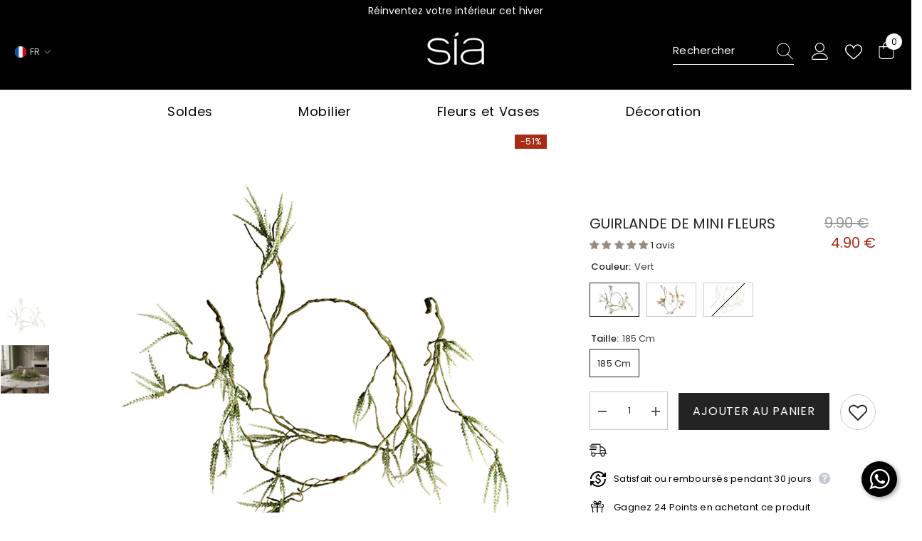

--- FILE ---
content_type: text/html; charset=utf-8
request_url: https://sia-deco.com/products/guirlande-de-mini-fleurs-2?variant=42532430282974&section_id=template--24775662961016__main
body_size: 36592
content:
<div id="shopify-section-template--24775662961016__main" class="shopify-section"><link href="//sia-deco.com/cdn/shop/t/153/assets/component-product.css?v=14404004556240971461769168918" rel="stylesheet" type="text/css" media="all" />
<link href="//sia-deco.com/cdn/shop/t/153/assets/component-review.css?v=109494486266837012711769168926" rel="stylesheet" type="text/css" media="all" />
<link href="//sia-deco.com/cdn/shop/t/153/assets/component-price.css?v=139205013722916111901769168907" rel="stylesheet" type="text/css" media="all" />
<link href="//sia-deco.com/cdn/shop/t/153/assets/component-badge.css?v=20633729062276667811769168828" rel="stylesheet" type="text/css" media="all" />
<link href="//sia-deco.com/cdn/shop/t/153/assets/component-rte.css?v=74468535300400368301769168928" rel="stylesheet" type="text/css" media="all" />
<link href="//sia-deco.com/cdn/shop/t/153/assets/component-share.css?v=38383599121620234941769168933" rel="stylesheet" type="text/css" media="all" />
<link href="//sia-deco.com/cdn/shop/t/153/assets/component-tab.css?v=16869150350119829081769168943" rel="stylesheet" type="text/css" media="all" />
<link href="//sia-deco.com/cdn/shop/t/153/assets/component-product-form.css?v=140087122189431595481769168911" rel="stylesheet" type="text/css" media="all" />
<link href="//sia-deco.com/cdn/shop/t/153/assets/component-grid.css?v=14116691739327510611769168872" rel="stylesheet" type="text/css" media="all" />




    

  
    
    
    
    
    
    
    
      
      
      
        
        
    
    
    
  

  
    
    
    
    
    
    
    
      
      
      
        
        
    
    
    
  

  
    
    
    
    
    
    
    
      
      
      
        
        
    
    
    
  

  
    
    
    
    
    
    
    
      
      
      
        
        
    
    
    
  

  
    
    
    
    
    
    
    
      
      
      
        
        
    
    
    
  

  
    
    
    
    
    
    
    
      
      
      
        
        
    
    
    
  







<style type="text/css">
  #ProductSection-template--24775662961016__main .productView-thumbnail .productView-thumbnail-link:after{
      padding-bottom: 101%;
  }

  #ProductSection-template--24775662961016__main .cursor-wrapper .counter {
      color: #191919;
  }

  #ProductSection-template--24775662961016__main .cursor-wrapper .counter #count-image:before {
      background-color: #191919;
  }

  #ProductSection-template--24775662961016__main .custom-cursor__inner .arrow:before,
  #ProductSection-template--24775662961016__main .custom-cursor__inner .arrow:after {
      background-color: #000000;
  }

  #ProductSection-template--24775662961016__main .tabs-contents .toggleLink,
  #ProductSection-template--24775662961016__main .tabs .tab .tab-title {
      font-size: 17px;
      font-weight: 400;
      text-transform: none;
      padding-top: 15px;
      padding-bottom: 15px;
  }

  

  

  @media (max-width: 550px) {
      #ProductSection-template--24775662961016__main .tabs-contents .toggleLink,
      #ProductSection-template--24775662961016__main .tabs .tab .tab-title {
          font-size: 16px;
      }
  }

  @media (max-width: 767px) {
      #ProductSection-template--24775662961016__main {
          padding-top: 0px;
          padding-bottom: 0px;
      }
  }

  @media (min-width: 1025px) {
      
  }

  @media (min-width: 768px) and (max-width: 1199px) {
      #ProductSection-template--24775662961016__main {
          padding-top: 0px;
          padding-bottom: 0px;
      }
  }

  @media (min-width: 1200px) {
      #ProductSection-template--24775662961016__main {
          padding-top: 0px;
          padding-bottom: 5px;
      }
  }
</style>
<script>
  
  
    window.product_inven_array_7577428132062 = {
        


























































            '42532430282974': '102',
        


























































            '42536497479902': '435',
        


























































            '42536497447134': '0',
        
    };

    window.selling_array_7577428132062 = {
        


























































            '42532430282974': 'deny',
        


























































            '42536497479902': 'deny',
        


























































            '42536497447134': 'deny',
        
    };

    window.subtotal = {
        show: true,
        style: 2,
        text: `Ajouter au panier`
    };
  
    window.variant_image_group = 'false';
  
</script><link rel="stylesheet" href="//sia-deco.com/cdn/shop/t/153/assets/component-fancybox.css?v=159959859525688513561769168865" media="print" onload="this.media='all'">
  <noscript><link href="//sia-deco.com/cdn/shop/t/153/assets/component-fancybox.css?v=159959859525688513561769168865" rel="stylesheet" type="text/css" media="all" /></noscript><div
  class="product-details product-default"
  data-section-id="template--24775662961016__main"
  data-section-type="product"
  id="ProductSection-template--24775662961016__main"
  data-has-combo="false"
  data-image-opo
>
  
  <div class="container-1770 productView-container">
    <div
      class="productView halo-productView layout-1 positionMainImage--left productView-sticky"
      data-product-handle="guirlande-de-mini-fleurs-2"
    ><div class="productView-top">
          <div class="halo-productView-left productView-images clearfix" data-image-gallery>
            
              <div class="title-switch-desktop-hidden" data-title-switch-mobile="true">
                      <div
                        class="productView-moreItem"
                        style="
                          --spacing-top: 0px;
                          --spacing-bottom: 10px;
                          display: flex;
                          justify-content: space-between;
                        "
                      >
                        <div class="title-wrapper">
                          <div>
    <h1 class="productView-title" style="--color-title: #232323;--fontsize-text: 20px;--fontsize-mb-text: 19px;"><span>Guirlande de Mini Fleurs</span></h1>
    























<style data-shopify>
  .metafieldbox {
    display: inline-block !important;
    font-size: 13px !important;
    padding: 0px !important;
    margin: 2px;
    font-family: var(--font-family-2)
  }

  .properties_list {
    margin-left: 0px !important;
    margin-bottom: 0px !important;
  }

  .metafields-pipe {
    color: #DBDBDB;
  }
</style>

  </div>
                          <!-- Start of Judge.me code -->
                          <div class="jdgm-widget jdgm-preview-badge"
                              data-id="7577428132062"
                              data-auto-install="false">
                            <div style='display:none' class='jdgm-prev-badge' data-average-rating='5.00' data-number-of-reviews='1' data-number-of-questions='0'> <span class='jdgm-prev-badge__stars' data-score='5.00' tabindex='0' aria-label='5.00 stars' role='button'> <span class='jdgm-star jdgm--on'></span><span class='jdgm-star jdgm--on'></span><span class='jdgm-star jdgm--on'></span><span class='jdgm-star jdgm--on'></span><span class='jdgm-star jdgm--on'></span> </span> <span class='jdgm-prev-badge__text'> 1 review </span> </div>
                          </div>
                          <!-- End of Judge.me code -->
                        </div>
                        <div
                          class="price-wrapper"
                          style="
                            --spacing-top: 0px;
                            --spacing-bottom: 10px;
                            --fontsize-text: 20px;
                            padding-bottom: 0px;
                            text-align: end;
                          "
                        >
                          
                            <div class="productView-price no-js-hidden clearfix" id="product-price-7577428132062">




















































































<div class="price price--medium price--on-sale ">
    <dl>
        <div class="price__regular">
            <dd class="price__last"><span class="price-item price-item--regular"><span class=money>4.90 €</span></span></dd>
        </div>
        <div class="price__sale" style="
                                        position: relative;
          ">
            <dd class="price__compare"><s class="price-item price-item--regular"><span class=money>9.90 €</span></s></dd>

            <dd class="price__last"><span class="price-item price-item--sale"><span class=money>4.90 €</span></span></dd></div>
        <small class="unit-price caption hidden">
            <dt class="visually-hidden">Prix unitaire</dt>
            <dd class="price__last"><span></span><span aria-hidden="true">/</span><span class="visually-hidden">&nbsp;par&nbsp;</span><span></span></dd>
        </small>
    </dl>
</div>



                              <!--
                                Layerdev: injecting variants data globally - forsome reason, this section refreshes on variant selected changes
                              -->
                              <div class="data" style="display: none">
                                <div id="current_variant">
                                  <span id="title">Vert / 185 cm</span>
                                  <span id="SKU">100110</span>
                                  <span id="inventory_quantity">102</span>
                                  <span id="metafield_reception_backorder"></span>
                                  <span id="metafield_preparation"></span>
                                  <span id="free_sample_url"></span>
                                </div>
                                <div class="variant">
                                    <span id="title">Vert / 185 cm</span>
                                    <span id="SKU">100110</span>
                                    <span id="inventory_quantity">102</span>
                                    <span id="metafield_reception_backorder"></span>
                                    <span id="metafield_preparation"></span>
                                    <span id="free_sample_url"></span>
                                  </div>
                                <div class="variant">
                                    <span id="title">Orange / 185 cm</span>
                                    <span id="SKU">100108</span>
                                    <span id="inventory_quantity">435</span>
                                    <span id="metafield_reception_backorder"></span>
                                    <span id="metafield_preparation"></span>
                                    <span id="free_sample_url"></span>
                                  </div>
                                <div class="variant">
                                    <span id="title">Rose / 185 cm</span>
                                    <span id="SKU">100109</span>
                                    <span id="inventory_quantity">0</span>
                                    <span id="metafield_reception_backorder"></span>
                                    <span id="metafield_preparation"></span>
                                    <span id="free_sample_url"></span>
                                  </div>
                                
                              </div>
                            </div>
                          
                        </div>
                      </div></div>
            
            
            <div class="productView-images-wrapper" data-video-popup>
              <div class="productView-image-wrapper">




















































































<div class="productView-badge badge-right halo-productBadges halo-productBadges--right date-71500940 date1-827" data-new-badge-number="30"><span class="badge sale-badge" aria-hidden="true">-51%</span></div><div
                  class="productView-nav style-1 image-fit-cover"
                  data-image-gallery-main
                  data-arrows-desk="false"
                  data-arrows-mobi="true"
                  data-counter-mobi="true"
                  data-media-count="6"
                  data-current-sku="100110"
                >





















                  
                  
                    
                    
                    
                  <div class="productView-image productView-image-square">
                          <div
                            class="productView-img-container product-single__media"
                            data-media-id=""
                            
                              style="padding-bottom: 100%;"
                            
                          >
                            
                          </div>
                        </div>
                    
                    
                    
                  
                        <div
                          class="productView-image productView-image-square fit-cover"
                          data-index="2"
                          data-img-sku="100110_01.png"
                        >
                          <div
                            class="productView-img-container product-single__media"
                            data-media-id="46449512481109"
                            
                              
                                
                                  style="padding-bottom: 100%;"
                                
                              
                            
                          >
                            <div
                              class="media"
                              
                              
                                data-fancybox="images" href="//sia-deco.com/cdn/shop/files/100110_01.png?v=1714659500"
                              
                            >
                              <img
                                id="product-featured-image-46449512481109"
                                
                                  data-
                                srcset="//sia-deco.com/cdn/shop/files/100110_01.png?v=1714659500"
                                
                                alt=""
                                sizes="auto"
                                width="auto"
                                height="auto"
                                data-sizes="auto"
                                data-main-image
                                data-index="2"
                                data-cursor-image
                                
                                  class="lazyload" loading="lazy"
                                
                              ><span class="data-lazy-loading"></span></div>
                          </div>
                        </div>
                    
                    
                    
                  
                        <div
                          class="productView-image productView-image-square fit-cover"
                          data-index="3"
                          data-img-sku="100109_01.png"
                        >
                          <div
                            class="productView-img-container product-single__media"
                            data-media-id="29712625991902"
                            
                              
                                
                                  style="padding-bottom: 100%;"
                                
                              
                            
                          >
                            <div
                              class="media"
                              
                              
                                data-fancybox="images" href="//sia-deco.com/cdn/shop/products/100109_01.png?v=1758277396"
                              
                            >
                              <img
                                id="product-featured-image-29712625991902"
                                
                                  data-
                                srcset="//sia-deco.com/cdn/shop/products/100109_01.png?v=1758277396"
                                
                                alt=""
                                sizes="auto"
                                width="auto"
                                height="auto"
                                data-sizes="auto"
                                data-main-image
                                data-index="3"
                                data-cursor-image
                                
                                  class="lazyload" loading="lazy"
                                
                              ><span class="data-lazy-loading"></span></div>
                          </div>
                        </div>
                    
                    
                    
                  
                        <div
                          class="productView-image productView-image-square fit-cover"
                          data-index="4"
                          data-img-sku="100108_01.png"
                        >
                          <div
                            class="productView-img-container product-single__media"
                            data-media-id="29712626024670"
                            
                              
                                
                                  style="padding-bottom: 100%;"
                                
                              
                            
                          >
                            <div
                              class="media"
                              
                              
                                data-fancybox="images" href="//sia-deco.com/cdn/shop/products/100108_01.png?v=1758276538"
                              
                            >
                              <img
                                id="product-featured-image-29712626024670"
                                
                                  data-
                                srcset="//sia-deco.com/cdn/shop/products/100108_01.png?v=1758276538"
                                
                                alt=""
                                sizes="auto"
                                width="auto"
                                height="auto"
                                data-sizes="auto"
                                data-main-image
                                data-index="4"
                                data-cursor-image
                                
                                  class="lazyload" loading="lazy"
                                
                              ><span class="data-lazy-loading"></span></div>
                          </div>
                        </div>
                    
                    
                    
                  
                        <div
                          class="productView-image productView-image-square fit-cover"
                          data-index="5"
                          data-img-sku="100110_02.png"
                        >
                          <div
                            class="productView-img-container product-single__media"
                            data-media-id="64950176743800"
                            
                              
                                
                                  style="padding-bottom: 100%;"
                                
                              
                            
                          >
                            <div
                              class="media"
                              
                              
                                data-fancybox="images" href="//sia-deco.com/cdn/shop/files/100110_02.png?v=1758276310"
                              
                            >
                              <img
                                id="product-featured-image-64950176743800"
                                
                                  data-
                                srcset="//sia-deco.com/cdn/shop/files/100110_02.png?v=1758276310"
                                
                                alt=""
                                sizes="auto"
                                width="auto"
                                height="auto"
                                data-sizes="auto"
                                data-main-image
                                data-index="5"
                                data-cursor-image
                                
                                  class="lazyload" loading="lazy"
                                
                              ><span class="data-lazy-loading"></span></div>
                          </div>
                        </div>
                    
                    
                    
                  
                        <div
                          class="productView-image productView-image-square fit-cover"
                          data-index="6"
                          data-img-sku="100109_02.png"
                        >
                          <div
                            class="productView-img-container product-single__media"
                            data-media-id="64950250242424"
                            
                              
                                
                                  style="padding-bottom: 100%;"
                                
                              
                            
                          >
                            <div
                              class="media"
                              
                              
                                data-fancybox="images" href="//sia-deco.com/cdn/shop/files/100109_02.png?v=1758277396"
                              
                            >
                              <img
                                id="product-featured-image-64950250242424"
                                
                                  data-
                                srcset="//sia-deco.com/cdn/shop/files/100109_02.png?v=1758277396"
                                
                                alt=""
                                sizes="auto"
                                width="auto"
                                height="auto"
                                data-sizes="auto"
                                data-main-image
                                data-index="6"
                                data-cursor-image
                                
                                  class="lazyload" loading="lazy"
                                
                              ><span class="data-lazy-loading"></span></div>
                          </div>
                        </div>
                    
                    
                    
                  
                        <div
                          class="productView-image productView-image-square fit-cover"
                          data-index="7"
                          data-img-sku="100108_02.png"
                        >
                          <div
                            class="productView-img-container product-single__media"
                            data-media-id="64950259581304"
                            
                              
                                
                                  style="padding-bottom: 100%;"
                                
                              
                            
                          >
                            <div
                              class="media"
                              
                              
                                data-fancybox="images" href="//sia-deco.com/cdn/shop/files/100108_02.png?v=1758277413"
                              
                            >
                              <img
                                id="product-featured-image-64950259581304"
                                
                                  data-
                                srcset="//sia-deco.com/cdn/shop/files/100108_02.png?v=1758277413"
                                
                                alt=""
                                sizes="auto"
                                width="auto"
                                height="auto"
                                data-sizes="auto"
                                data-main-image
                                data-index="7"
                                data-cursor-image
                                
                                  class="lazyload" loading="lazy"
                                
                              ><span class="data-lazy-loading"></span></div>
                          </div>
                        </div></div><div class="productView-videoPopup"></div></div><div class="productView-thumbnail-wrapper">
                  <div class="productView-for clearfix" data-max-thumbnail-to-show="4">
                    
                    
                    
                    
                    
                    
                    
                    
                    
                    
                    







                    
                    
                      
                      
                      
                    <div class="productView-thumbnail" data-media-id="template--24775662961016__main-">
                            <div class="productView-thumbnail-link animated-loading">
                              
                            </div>
                          </div>
                      
                      
                      
                    <div
                            class="productView-thumbnail"
                            data-media-id="template--24775662961016__main-46449512481109"
                            data-img-sku="100110_01.png"
                          >
                            <div class="productView-thumbnail-link" data-image="//sia-deco.com/cdn/shop/files/100110_01_large.png?v=1714659500">
                              <img
                                width="auto"
                                height="auto"
                                srcset="//sia-deco.com/cdn/shop/files/100110_01_compact.png?v=1714659500"
                                
                                  src="//sia-deco.com/cdn/shop/files/100110_01_compact.png?v=1714659500"
                                
                                alt="Guirlande de Mini Fleurs"
                                
                              ></div>
                          </div>
                        
                      
                      
                      
                    <div
                            class="productView-thumbnail"
                            data-media-id="template--24775662961016__main-29712625991902"
                            data-img-sku="100109_01.png"
                          >
                            <div class="productView-thumbnail-link" data-image="//sia-deco.com/cdn/shop/products/100109_01_large.png?v=1758277396">
                              <img
                                width="auto"
                                height="auto"
                                srcset="//sia-deco.com/cdn/shop/products/100109_01_compact.png?v=1758277396"
                                
                                  src="//sia-deco.com/cdn/shop/products/100109_01_compact.png?v=1758277396"
                                
                                alt="Guirlande de Mini Fleurs"
                                
                              ></div>
                          </div>
                        
                      
                      
                      
                    <div
                            class="productView-thumbnail"
                            data-media-id="template--24775662961016__main-29712626024670"
                            data-img-sku="100108_01.png"
                          >
                            <div class="productView-thumbnail-link" data-image="//sia-deco.com/cdn/shop/products/100108_01_large.png?v=1758276538">
                              <img
                                width="auto"
                                height="auto"
                                srcset="//sia-deco.com/cdn/shop/products/100108_01_compact.png?v=1758276538"
                                
                                  src="//sia-deco.com/cdn/shop/products/100108_01_compact.png?v=1758276538"
                                
                                alt="Guirlande de Mini Fleurs"
                                
                              ></div>
                          </div>
                        
                      
                      
                      
                    <div
                            class="productView-thumbnail"
                            data-media-id="template--24775662961016__main-64950176743800"
                            data-img-sku="100110_02.png"
                          >
                            <div class="productView-thumbnail-link" data-image="//sia-deco.com/cdn/shop/files/100110_02_large.png?v=1758276310">
                              <img
                                width="auto"
                                height="auto"
                                
                                  data-
                                srcset="//sia-deco.com/cdn/shop/files/100110_02_compact.png?v=1758276310"
                                
                                alt="Guirlande de Mini Fleurs"
                                
                                  class="lazyload" loading="lazy"
                                
                              ><span class="data-lazy-loading"></span></div>
                          </div>
                        
                      
                      
                      
                    <div
                            class="productView-thumbnail"
                            data-media-id="template--24775662961016__main-64950250242424"
                            data-img-sku="100109_02.png"
                          >
                            <div class="productView-thumbnail-link" data-image="//sia-deco.com/cdn/shop/files/100109_02_large.png?v=1758277396">
                              <img
                                width="auto"
                                height="auto"
                                
                                  data-
                                srcset="//sia-deco.com/cdn/shop/files/100109_02_compact.png?v=1758277396"
                                
                                alt="Guirlande de Mini Fleurs"
                                
                                  class="lazyload" loading="lazy"
                                
                              ><span class="data-lazy-loading"></span></div>
                          </div>
                        
                      
                      
                      
                    <div
                            class="productView-thumbnail"
                            data-media-id="template--24775662961016__main-64950259581304"
                            data-img-sku="100108_02.png"
                          >
                            <div class="productView-thumbnail-link" data-image="//sia-deco.com/cdn/shop/files/100108_02_large.png?v=1758277413">
                              <img
                                width="auto"
                                height="auto"
                                
                                  data-
                                srcset="//sia-deco.com/cdn/shop/files/100108_02_compact.png?v=1758277413"
                                
                                alt="Guirlande de Mini Fleurs"
                                
                                  class="lazyload" loading="lazy"
                                
                              ><span class="data-lazy-loading"></span></div>
                          </div>
                        </div>
                </div></div>
          </div>
          <div class="halo-productView-right productView-details clearfix">
            <div class="productView-product clearfix">
                    
                    
                      <div class="title-switch-mobile-hidden">
                        <div
                          class="productView-moreItem"
                          style="
                            --spacing-top: 0px;
                            --spacing-bottom: 10px;
                            display: flex;
                            justify-content: space-between;
                          "
                        >
                          <div class="title-wrapper">
                            <div>
    <h1 class="productView-title" style="--color-title: #232323;--fontsize-text: 20px;--fontsize-mb-text: 19px;"><span>Guirlande de Mini Fleurs</span></h1>
    























<style data-shopify>
  .metafieldbox {
    display: inline-block !important;
    font-size: 13px !important;
    padding: 0px !important;
    margin: 2px;
    font-family: var(--font-family-2)
  }

  .properties_list {
    margin-left: 0px !important;
    margin-bottom: 0px !important;
  }

  .metafields-pipe {
    color: #DBDBDB;
  }
</style>

  </div>
                            <!-- Start of Judge.me code -->
                            <div class="jdgm-widget jdgm-preview-badge"
                                data-id="7577428132062"
                                data-auto-install="false">
                              <div style='display:none' class='jdgm-prev-badge' data-average-rating='5.00' data-number-of-reviews='1' data-number-of-questions='0'> <span class='jdgm-prev-badge__stars' data-score='5.00' tabindex='0' aria-label='5.00 stars' role='button'> <span class='jdgm-star jdgm--on'></span><span class='jdgm-star jdgm--on'></span><span class='jdgm-star jdgm--on'></span><span class='jdgm-star jdgm--on'></span><span class='jdgm-star jdgm--on'></span> </span> <span class='jdgm-prev-badge__text'> 1 review </span> </div>
                            </div>
                          <!-- End of Judge.me code -->
                          </div>
                          <div
                            class="price-wrapper"
                            style="
                              --spacing-top: 0px;
                              --spacing-bottom: 10px;
                              --fontsize-text: 20px;
                              padding-bottom: 0px;
                              text-align: end;
                            "
                          >
                            
                              <div class="productView-price no-js-hidden clearfix" id="product-price-7577428132062">




















































































<div class="price price--medium price--on-sale ">
    <dl>
        <div class="price__regular">
            <dd class="price__last"><span class="price-item price-item--regular"><span class=money>4.90 €</span></span></dd>
        </div>
        <div class="price__sale" style="
                                        position: relative;
          ">
            <dd class="price__compare"><s class="price-item price-item--regular"><span class=money>9.90 €</span></s></dd>

            <dd class="price__last"><span class="price-item price-item--sale"><span class=money>4.90 €</span></span></dd></div>
        <small class="unit-price caption hidden">
            <dt class="visually-hidden">Prix unitaire</dt>
            <dd class="price__last"><span></span><span aria-hidden="true">/</span><span class="visually-hidden">&nbsp;par&nbsp;</span><span></span></dd>
        </small>
    </dl>
</div>



                                <!--
                                  Layerdev: injecting variants data globally - forsome reason, this section refreshes on variant selected changes
                                -->
                                <div class="data" style="display: none">
                                  <div id="current_variant">
                                    <span id="title">Vert / 185 cm</span>
                                    <span id="SKU">100110</span>
                                    <span id="inventory_quantity">102</span>
                                    <span id="metafield_reception_backorder"></span>
                                    <span id="metafield_preparation"></span>
                                    <span id="free_sample_url"></span>
                                  </div>
                                  <div class="variant">
                                      <span id="title">Vert / 185 cm</span>
                                      <span id="SKU">100110</span>
                                      <span id="inventory_quantity">102</span>
                                      <span id="metafield_reception_backorder"></span>
                                      <span id="metafield_preparation"></span>
                                      <span id="free_sample_url"></span>
                                    </div>
                                  <div class="variant">
                                      <span id="title">Orange / 185 cm</span>
                                      <span id="SKU">100108</span>
                                      <span id="inventory_quantity">435</span>
                                      <span id="metafield_reception_backorder"></span>
                                      <span id="metafield_preparation"></span>
                                      <span id="free_sample_url"></span>
                                    </div>
                                  <div class="variant">
                                      <span id="title">Rose / 185 cm</span>
                                      <span id="SKU">100109</span>
                                      <span id="inventory_quantity">0</span>
                                      <span id="metafield_reception_backorder"></span>
                                      <span id="metafield_preparation"></span>
                                      <span id="free_sample_url"></span>
                                    </div>
                                  
                                </div>
                              </div>
                            
                          </div>
                        </div>
                      </div>
                    
                    
                      <div
                        class="productView-moreItem"
                        style="
                          --spacing-top: 0px;
                          --spacing-bottom: 0px
                        "
                      >
                        




















































































<div class="productView-options" style="--color-border: #e6e6e6"><div class="productView-variants halo-productOptions" id="product-option-7577428132062"  data-type="button"><variant-radios class="no-js-hidden product-option has-default" data-product="7577428132062" data-section="template--24775662961016__main" data-url="/products/guirlande-de-mini-fleurs-2"><fieldset class="js product-form__input product-form__swatch clearfix" data-product-attribute="set-rectangle" data-option-index="0">
                            <legend class="form__label">
                                Couleur:
                                <span data-header-option>
                                    Vert
                                </span>
                            </legend>



















































































<input class="product-form__radio" type="radio" id="option-7577428132062-Couleur-0"
                                        name="Couleur"
                                        value="Vert"
                                        checked
                                        
                                        data-variant-id="42532430282974"
                                    ><label class="product-form__label available" name="Couleur" for="option-7577428132062-Couleur-0" data-variant-id="42532430282974">
                                            <span class="pattern" 
                                                style="
                                                        background-image: url(//sia-deco.com/cdn/shop/files/100110_01_130x.png?v=1714659500);
                                                        ">
                                            </span>
                                            
                                                <span class="expand">
                                                    <img srcset="//sia-deco.com/cdn/shop/files/100110_01_75x.png?v=1714659500" src="//sia-deco.com/cdn/shop/files/100110_01_75x.png?v=1714659500" sizes="auto" loading="lazy">
                                                </span>
                                            
                                        </label>



















































































<input class="product-form__radio" type="radio" id="option-7577428132062-Couleur-1"
                                        name="Couleur"
                                        value="Orange"
                                        
                                        
                                        data-variant-id="42536497479902"
                                    ><label class="product-form__label available" name="Couleur" for="option-7577428132062-Couleur-1" data-variant-id="42536497479902">
                                            <span class="pattern" 
                                                style="
                                                        background-image: url(//sia-deco.com/cdn/shop/products/100108_01_130x.png?v=1758276538);
                                                        ">
                                            </span>
                                            
                                                <span class="expand">
                                                    <img srcset="//sia-deco.com/cdn/shop/products/100108_01_75x.png?v=1758276538" src="//sia-deco.com/cdn/shop/products/100108_01_75x.png?v=1758276538" sizes="auto" loading="lazy">
                                                </span>
                                            
                                        </label>



















































































<input class="product-form__radio" type="radio" id="option-7577428132062-Couleur-2"
                                        name="Couleur"
                                        value="Rose"
                                        
                                        
                                        data-variant-id="42536497447134"
                                    ><label class="product-form__label soldout" name="Couleur" for="option-7577428132062-Couleur-2" data-variant-id="42536497447134">
                                            <span class="pattern" 
                                                style="
                                                        background-image: url(//sia-deco.com/cdn/shop/products/100109_01_130x.png?v=1758277396);
                                                        ">
                                            </span>
                                            
                                                <span class="expand">
                                                    <img srcset="//sia-deco.com/cdn/shop/products/100109_01_75x.png?v=1758277396" src="//sia-deco.com/cdn/shop/products/100109_01_75x.png?v=1758277396" sizes="auto" loading="lazy">
                                                </span>
                                            
                                        </label></fieldset><fieldset class="js product-form__input clearfix" data-product-attribute="set-rectangle" data-option-index="1">
                            <legend class="form__label">
                                Taille:
                                <span data-header-option>
                                    185 cm
                                </span>
                            </legend>



















































































<input class="product-form__radio" type="radio" id="option-7577428132062-Taille-0"
                                        name="Taille"
                                        value="185 cm"
                                        checked
                                        
                                        data-variant-id="42532430282974"
                                    ><label class="product-form__label available" for="option-7577428132062-Taille-0" data-variant-id="42532430282974">
                                            <span class="text">185 cm</span>
                                        </label>







































































































































































</fieldset><script type="application/json">
                        [{"id":42532430282974,"title":"Vert \/ 185 cm","option1":"Vert","option2":"185 cm","option3":null,"sku":"100110","requires_shipping":true,"taxable":true,"featured_image":{"id":53787970011477,"product_id":7577428132062,"position":1,"created_at":"2024-05-02T16:18:13+02:00","updated_at":"2024-05-02T16:18:20+02:00","alt":null,"width":1200,"height":1200,"src":"\/\/sia-deco.com\/cdn\/shop\/files\/100110_01.png?v=1714659500","variant_ids":[42532430282974]},"available":true,"name":"Guirlande de Mini Fleurs - Vert \/ 185 cm","public_title":"Vert \/ 185 cm","options":["Vert","185 cm"],"price":490,"weight":50,"compare_at_price":990,"inventory_management":"shopify","barcode":"3533591001103","featured_media":{"alt":null,"id":46449512481109,"position":1,"preview_image":{"aspect_ratio":1.0,"height":1200,"width":1200,"src":"\/\/sia-deco.com\/cdn\/shop\/files\/100110_01.png?v=1714659500"}},"requires_selling_plan":false,"selling_plan_allocations":[],"quantity_rule":{"min":1,"max":null,"increment":1}},{"id":42536497479902,"title":"Orange \/ 185 cm","option1":"Orange","option2":"185 cm","option3":null,"sku":"100108","requires_shipping":true,"taxable":true,"featured_image":{"id":37146539557086,"product_id":7577428132062,"position":3,"created_at":"2022-04-25T17:07:13+02:00","updated_at":"2025-09-19T12:08:58+02:00","alt":null,"width":1200,"height":1200,"src":"\/\/sia-deco.com\/cdn\/shop\/products\/100108_01.png?v=1758276538","variant_ids":[42536497479902]},"available":true,"name":"Guirlande de Mini Fleurs - Orange \/ 185 cm","public_title":"Orange \/ 185 cm","options":["Orange","185 cm"],"price":490,"weight":50,"compare_at_price":990,"inventory_management":"shopify","barcode":"3533591001080","featured_media":{"alt":null,"id":29712626024670,"position":3,"preview_image":{"aspect_ratio":1.0,"height":1200,"width":1200,"src":"\/\/sia-deco.com\/cdn\/shop\/products\/100108_01.png?v=1758276538"}},"requires_selling_plan":false,"selling_plan_allocations":[],"quantity_rule":{"min":1,"max":null,"increment":1}},{"id":42536497447134,"title":"Rose \/ 185 cm","option1":"Rose","option2":"185 cm","option3":null,"sku":"100109","requires_shipping":true,"taxable":true,"featured_image":{"id":37146539524318,"product_id":7577428132062,"position":5,"created_at":"2022-04-25T17:07:13+02:00","updated_at":"2025-09-19T12:23:16+02:00","alt":null,"width":1200,"height":1200,"src":"\/\/sia-deco.com\/cdn\/shop\/products\/100109_01.png?v=1758277396","variant_ids":[42536497447134]},"available":false,"name":"Guirlande de Mini Fleurs - Rose \/ 185 cm","public_title":"Rose \/ 185 cm","options":["Rose","185 cm"],"price":490,"weight":50,"compare_at_price":990,"inventory_management":"shopify","barcode":"3533591001097","featured_media":{"alt":null,"id":29712625991902,"position":5,"preview_image":{"aspect_ratio":1.0,"height":1200,"width":1200,"src":"\/\/sia-deco.com\/cdn\/shop\/products\/100109_01.png?v=1758277396"}},"requires_selling_plan":false,"selling_plan_allocations":[],"quantity_rule":{"min":1,"max":null,"increment":1}}]
                    </script>
                </variant-radios></div>
        <noscript>
            <div class="product-form__input">
                <label class="form__label" for="Variants-template--24775662961016__main">
                    Variantes de produits
                </label>
                <div class="select">
                <select name="id" id="Variants-template--24775662961016__main" class="select__select" form="product-form">




















































































                        <option
                            selected="selected"
                            
                            value="42532430282974"
                        >
                            Vert / 185 cm

                            - 4.90 €
                        </option>




















































































                        <option
                            
                            
                            value="42536497479902"
                        >
                            Orange / 185 cm

                            - 4.90 €
                        </option>




















































































                        <option
                            
                            disabled
                            value="42536497447134"
                        >
                            Rose / 185 cm
 - Épuisé
                            - 4.90 €
                        </option></select>
            </div>
          </div>
        </noscript></div>
                      </div>
                    
                      <div
                        class="productView-moreItem"
                        id="layerdev-buy-buttons-container"
                        style="
                          --spacing-top: 0px;
                          --spacing-bottom: 15px
                        "
                      >
                        <div class="productView-buttons"><form method="post" action="/cart/add" id="product-form-installment-7577428132062" accept-charset="UTF-8" class="installment caption-large" enctype="multipart/form-data"><input type="hidden" name="form_type" value="product" /><input type="hidden" name="utf8" value="✓" /><input type="hidden" name="id" value="42532430282974">
        
<input type="hidden" name="product-id" value="7577428132062" /><input type="hidden" name="section-id" value="template--24775662961016__main" /></form><product-form class="productView-form product-form"><form method="post" action="/cart/add" id="product-form-7577428132062" accept-charset="UTF-8" class="form" enctype="multipart/form-data" novalidate="novalidate" data-type="add-to-cart-form"><input type="hidden" name="form_type" value="product" /><input type="hidden" name="utf8" value="✓" /><div class="productView-group"><div class="pvGroup-row">




















































































<quantity-input class="productView-quantity quantity__group quantity__group--1 quantity__style--1 clearfix">
	    <label class="form-label quantity__label" for="quantity-7577428132062">
	        Quantité:
	    </label>
	    <div class="quantity__container">
		    <button type="button" name="minus" class="minus btn-quantity">
		    	<span class="visually-hidden">Réduire la quantité de Guirlande de Mini Fleurs</span>
		    </button>
		    <input class="form-input quantity__input" type="number" name="quantity" min="1" value="1" inputmode="numeric" pattern="[0-9]*" id="quantity-7577428132062" data-product="7577428132062" data-price="490">
		    <button type="button" name="plus" class="plus btn-quantity">
		    	<span class="visually-hidden">Augmenter la quantité de Guirlande de Mini Fleurs</span>
		    </button>
	    </div>
	</quantity-input>
<div class="productView-groupTop">
                        <div class="productView-action" style="--atc-color: #ffffff;--atc-bg-color: #232323;--atc-border-color: #232323;--atc-color-hover: #232323;--atc-bg-color-hover: #ffffff;--atc-border-color-hover: #232323">
                            <input type="hidden" name="id" value="42532430282974">
                            <div class="product-form__buttons"><button type="submit" name="add" data-btn-addToCart data-inventory-quantity="102" data-available="false" class="product-form__submit button button--primary an-none button-text-change" id="product-add-to-cart">Ajouter au panier
</button></div>
                        </div><div class="productView-wishlist clearfix custom-tooltip-parent">
                                <a data-wishlist href="#" data-wishlist-handle="guirlande-de-mini-fleurs-2" data-product-id="7577428132062"><span class="visually-hidden">Ajouter aux favoris</span><svg xmlns="http://www.w3.org/2000/svg" viewBox="0 0 32 32" aria-hidden="true" focusable="false" role="presentation" class="icon icon-wishlist"><path d="M 9.5 5 C 5.363281 5 2 8.402344 2 12.5 C 2 13.929688 2.648438 15.167969 3.25 16.0625 C 3.851563 16.957031 4.46875 17.53125 4.46875 17.53125 L 15.28125 28.375 L 16 29.09375 L 16.71875 28.375 L 27.53125 17.53125 C 27.53125 17.53125 30 15.355469 30 12.5 C 30 8.402344 26.636719 5 22.5 5 C 19.066406 5 16.855469 7.066406 16 7.9375 C 15.144531 7.066406 12.933594 5 9.5 5 Z M 9.5 7 C 12.488281 7 15.25 9.90625 15.25 9.90625 L 16 10.75 L 16.75 9.90625 C 16.75 9.90625 19.511719 7 22.5 7 C 25.542969 7 28 9.496094 28 12.5 C 28 14.042969 26.125 16.125 26.125 16.125 L 16 26.25 L 5.875 16.125 C 5.875 16.125 5.390625 15.660156 4.90625 14.9375 C 4.421875 14.214844 4 13.273438 4 12.5 C 4 9.496094 6.457031 7 9.5 7 Z"/></svg></a>
                                
                                    <span class="custom-tooltip tooltip-add">Ajouter aux favoris</span>
                                    <span class="custom-tooltip tooltip-remove">Retirer de mes favoris</span>
                                
                            </div></div>
                </div></div><input type="hidden" name="product-id" value="7577428132062" /><input type="hidden" name="section-id" value="template--24775662961016__main" /></form></product-form></div>
                      </div>
                    
                    <div
                      class="productView-moreItem"
                      style="
                        --spacing-top: 0px;
                        --spacing-bottom: 15px
                      "
                    >
                       
<button class="productView-free_sample" style="display:none;"> 

    <a id="free_sample_link" href="">Commandez un échantillon du tissu </a>
</button>
<script>

        function getOrderItemsData($){
            const items = []
            $('.data .variant').map(function() {
              items.push({
                title: $(this).find('#title').text(),
                sku: $(this).find('#SKU').text(),
                metafield_reception_backorder: $(this).find('#metafield_reception_backorder').text(),
                inventory_quantity: parseInt($(this).find('#inventory_quantity').text()),
                metafield_preparation: $(this).find('#metafield_preparation').text() || 1,
              })
            });
            return items;
        }
        
        function getCurrentVarientData($){
          const $currentVariant = $('#current_variant');
          if ($currentVariant.length) {
            return {
              title: $currentVariant.find('#title').text(),
              sku: $currentVariant.find('#SKU').text(),
              free_sample_url: $currentVariant.find('#free_sample_url').text()
            };
          } else {
            return null;
          }
        }

        function insertFreeSampleUrl($, url){
          const $buttonElem = $('.productView-free_sample');
          if (!url){
            $buttonElem.css('display', 'none');
          } else {
            const $linkElem = $('#free_sample_link');
            $linkElem.attr('href', url);
            $buttonElem.css('display', 'block');
          }
        }

        function listenToVariantChanges($){
          setTimeout(() => {
            var target = document.querySelector('variant-radios legend > span');
            // Création de l'observateur de mutation
            var observer = new MutationObserver(function(mutations) {
                mutations.forEach(function(mutation) {
                    if (mutation.type == 'characterData' || mutation.type == 'childList') {
                        setTimeout(() => {
                          // Récupération de la variante sélectionnée
                        const currentVariant = getCurrentVarientData($)
                        insertFreeSampleUrl($, currentVariant.free_sample_url);
                        }, 400)
                    }
                });
              });

            observer.observe(target, { childList: true });
          }, 2000)
        }

        function freeSample($){
          const currentVariant = getCurrentVarientData($)
          insertFreeSampleUrl($, currentVariant.free_sample_url);
          listenToVariantChanges($)
        }
  
        if (typeof jQuery !== 'undefined') {
          freeSample(jQuery)
        } else {
          console.log('jQuery is not available');
        }
</script>

                      <div
  class="productView-deliveredIn"
  data-sold-out-product
  data-item="3,5,6,7,8,10,12,15"
  data-hours="10,15,16,17,18,20,25,35"
>
  <style>
.productView-deliveredIn.soldout{
    display: none !important;
}

@keyframes fading{0%{opacity:0}50%{opacity:1}100%{opacity:0}}

.productView-deliveredIn .icon {
    width: 24px;
    height: 24px;
    top: -2px;
    fill: #000;
    margin-right: 9px;
    display: inline-block;
    vertical-align: middle;
}

.productView-deliveredIn .icon path {
    fill: #000;
}

.productView-deliveredIn .text-wrapper{
    margin-left: 0px;
}

.productView-deliveredIn .text {
    display: inline-block;
    vertical-align: middle;
    font-size: --font-size-text;
    font-weight: normal;
    color: #000;
}

.productView-deliveredIn {
    margin-left: 0px;
    vertical-align: bottom;
    display: flex;
    justify-content: start;
    align-items: center;
}

</style>
  <div class="icon-wrapper">
    <svg class="icon" aria-hidden="true" focusable="false" data-prefix="fal" data-icon="shipping-fast" role="img" xmlns="http://www.w3.org/2000/svg" viewbox="0 0 640 512" class="svg-inline--fa fa-shipping-fast fa-w-20 fa-3x"><path fill="#576050" d="M280 192c4.4 0 8-3.6 8-8v-16c0-4.4-3.6-8-8-8H40c-4.4 0-8 3.6-8 8v16c0 4.4 3.6 8 8 8h240zm352 192h-24V275.9c0-16.8-6.8-33.3-18.8-45.2l-83.9-83.9c-11.8-12-28.3-18.8-45.2-18.8H416V78.6c0-25.7-22.2-46.6-49.4-46.6H113.4C86.2 32 64 52.9 64 78.6V96H8c-4.4 0-8 3.6-8 8v16c0 4.4 3.6 8 8 8h240c4.4 0 8-3.6 8-8v-16c0-4.4-3.6-8-8-8H96V78.6c0-8.1 7.8-14.6 17.4-14.6h253.2c9.6 0 17.4 6.5 17.4 14.6V384H207.6C193 364.7 170 352 144 352c-18.1 0-34.6 6.2-48 16.4V288H64v144c0 44.2 35.8 80 80 80s80-35.8 80-80c0-5.5-.6-10.8-1.6-16h195.2c-1.1 5.2-1.6 10.5-1.6 16 0 44.2 35.8 80 80 80s80-35.8 80-80c0-5.5-.6-10.8-1.6-16H632c4.4 0 8-3.6 8-8v-16c0-4.4-3.6-8-8-8zm-488 96c-26.5 0-48-21.5-48-48s21.5-48 48-48 48 21.5 48 48-21.5 48-48 48zm272-320h44.1c8.4 0 16.7 3.4 22.6 9.4l83.9 83.9c.8.8 1.1 1.9 1.8 2.8H416V160zm80 320c-26.5 0-48-21.5-48-48s21.5-48 48-48 48 21.5 48 48-21.5 48-48 48zm80-96h-16.4C545 364.7 522 352 496 352s-49 12.7-63.6 32H416v-96h160v96zM256 248v-16c0-4.4-3.6-8-8-8H8c-4.4 0-8 3.6-8 8v16c0 4.4 3.6 8 8 8h240c4.4 0 8-3.6 8-8z" class=""></path></svg>


  </div>
  <div class="text-wrapper">
    <span class="text">
      
    </span>
  </div>
</div>
<script>
        let settings = {"layout_body":"full","body_custom_width_size":1800,"bg_color_layout_boxed":"#f8f8f8","mobile_menu":"default","collection_layout":"full_width","list_collections_layout":"collections_01_grid","product_page_layout":"default","blog_layout":"list","password_layout":"01","type_font_1":"google_fonts","type_font_1_name":"Poppins","type_font_1_font":{"error":"json not allowed for this object"},"type_font_2":"google_fonts","type_font_2_name":"Poppins","type_font_2_font":{"error":"json not allowed for this object"},"type_body":"font_1","type_body_font_size":13,"type_body_font_weight":"400","type_body_line_height":26,"type_body_letter_spacing":".02em","type_heading":"font_1","type_heading_font_size":24,"type_heading_font_weight":"400","type_heading_font_style":"normal","type_heading_text_transform":"none","type_heading_line_height":24,"type_heading_letter_spacing":".02em","type_heading_border_height":1,"type_menu_lv_1":"font_1","type_menu_lv1_font_size":14,"type_menu_lv1_font_weight":"400","type_menu_lv1_text_transform":"none","type_menu_lv1_line_height":24,"type_menu_lv1_letter_spacing":".05em","type_menu_lv_2":"font_1","type_menu_lv2_font_size":14,"type_menu_lv2_font_weight":"400","type_menu_lv2_text_transform":"capitalize","type_menu_lv2_line_height":24,"type_menu_lv2_letter_spacing":"0","type_menu_lv_3":"font_1","type_menu_lv3_font_size":14,"type_menu_lv3_font_weight":"400","type_menu_lv3_text_transform":"capitalize","type_menu_lv3_line_height":24,"type_menu_lv3_letter_spacing":"0","type_mega_menu_lv_2":"font_1","type_mega_menu_lv2_font_size":14,"type_mega_menu_lv2_font_weight":"500","type_mega_menu_lv2_font_style":"normal","type_mega_menu_lv2_text_transform":"uppercase","type_mega_menu_lv2_line_height":24,"type_mega_menu_lv2_letter_spacing":"0","type_mega_menu_lv_3":"font_1","type_mega_menu_lv3_font_size":14,"type_mega_menu_lv3_font_weight":"400","type_mega_menu_lv3_text_transform":"capitalize","type_mega_menu_lv3_line_height":24,"type_mega_menu_lv3_letter_spacing":"0","product_title_font":"font_1","product_title_font_size":15,"product_title_font_weight":"400","product_title_text_transform":"uppercase","product_title_line_height":22,"product_title_letter_spacing":".02em","product_title_line_text":"2","product_title_margin_bottom":10,"product_vendor_font":"font_1","product_vendor_font_size":16,"product_vendor_font_weight":"400","product_vendor_font_style":"normal","product_vendor_text_transform":"capitalize","product_vendor_line_height":24,"product_vendor_letter_spacing":".02em","product_vendor_margin_top":0,"product_vendor_margin_bottom":0,"product_price_font":"font_1","product_price_font_size":16,"product_price_font_weight":"400","product_price_line_height":22,"product_price_letter_spacing":"0","product_price_margin_top":0,"product_price_margin_bottom":8,"badge_font":"font_1","badge_font_size":12,"badge_font_weight":"400","badge_text_transform":"capitalize","badge__line_height":20,"badge_letter_spacing":".02em","badge_border_radius":0,"badge_padding_top":0,"badge_padding_bottom":0,"badge_padding_left_right":8,"product_quickview_font_size":12,"product_quickview__line_height":23,"product_quickview_border_radius":1,"product_quickview_top":0,"product_quickview_bottom":0,"product_quickview_padding_left_right":7,"product_quickview_enable_boxshadow":false,"blog_title_font":"font_1","blog_title_font_size":16,"blog_title_font_weight":"400","blog_title_text_transform":"capitalize","blog_title_line_height":25,"blog_title_letter_spacing":"0","blog_info_font":"font_1","blog_info_font_size":14,"blog_info_font_weight":"400","blog_info_text_transform":"uppercase","blog_info_line_height":20,"blog_info_letter_spacing":".02em","type_button_1":"font_1","type_button_1_font_size":16,"type_button_1_font_weight":"400","type_button_1_text_transform":"uppercase","button_1_line_height":24,"button_1_letter_spacing":".05em","button_1_border_radius":0,"button_1_border_width":1,"button_1_border_style":"solid","button_1_text_align":"center","button_1_padding_top":11,"button_1_padding_bottom":11,"button_1_horizontal_length":0,"button_1_vertical_length":0,"button_1_blur_radius":0,"button_1_spread":0,"btn_1_bg_box_shadow":"#ffffff","btn_1_bg_box_shadow_hover":"#988b82","button_1_opacity":"1","button_1_inset":"no","type_button_2":"font_2","type_button_2_font_size":13,"type_button_2_font_weight":"500","type_button_2_text_transform":"uppercase","button_2_line_height":7,"button_2_letter_spacing":".05em","button_2_border_radius":0,"button_2_border_width":1,"button_2_border_style":"solid","button_2_text_align":"right","button_2_padding_top":6,"button_2_padding_bottom":6,"button_2_horizontal_length":5,"button_2_vertical_length":5,"button_2_blur_radius":0,"button_2_spread":0,"btn_2_bg_box_shadow":"#f84248","btn_2_bg_box_shadow_hover":"#a1decd","button_2_opacity":"1","button_2_inset":"no","type_button_3":"font_1","type_button_3_font_size":12,"type_button_3_font_weight":"400","type_button_3_text_transform":"capitalize","button_3_line_height":10,"button_3_letter_spacing":".02em","button_3_border_radius":0,"button_3_border_width":1,"button_3_border_style":"solid","button_3_text_align":"center","button_3_padding_top":11,"button_3_padding_bottom":11,"button_3_horizontal_length":0,"button_3_vertical_length":0,"button_3_blur_radius":0,"button_3_spread":0,"btn_3_bg_box_shadow":"#06bfe2","btn_3_bg_box_shadow_hover":"#a1decd","button_3_opacity":"0.2","button_3_inset":"no","type_page_title":"font_1","type_page_title_font_size":24,"type_page_title_font_weight":"400","type_page_title_font_style":"normal","type_page_title_text_transform":"uppercase","type_page_title_line_height":20,"type_page_title_letter_spacing":".02em","favicon":"\/\/sia-deco.com\/cdn\/shop\/files\/Flavicon_de_Sia_home.png?v=1730727409","show_wishlist":true,"show_effect_close":false,"show_global_checkbox":false,"global_checkbox_text":"I agree with","global_checkbox_link_text":"Terms \u0026 Conditions","global_checkbox_content":"What is Lorem Ipsum?\n\nLorem Ipsum is simply dummy text of the printing and typesetting industry. Lorem Ipsum has been the industry's standard dummy text ever since the 1500s, when an unknown printer took a galley of type and scrambled it to make a type specimen book. It has survived not only five centuries, but also the leap into electronic typesetting, remaining essentially unchanged. It was popularised in the 1960s with the release of Letraset sheets containing Lorem Ipsum passages, and more recently with desktop publishing software like Aldus PageMaker including versions of Lorem Ipsum.\nWhy do we use it?\nIt is a long established fact that a reader will be distracted by the readable content of a page when looking at its layout. The point of using Lorem Ipsum is that it has a more-or-less normal distribution of letters, as opposed to using 'Content here, content here', making it look like readable English. Many desktop publishing packages and web page editors now use Lorem Ipsum as their default model text, and a search for 'lorem ipsum' will uncover many web sites still in their infancy. Various versions have evolved over the years, sometimes by accident, sometimes on purpose (injected humour and the like).","swatch":"couleur","swatch_type":"variant_image","swatch_width":40,"swatch_height":40,"swatch_border_radius":0,"swatch_color_width":70,"swatch_color_height":48,"swatch_color_border_radius":11,"hide_variants_unavailable":false,"show_customization_option":false,"customization_option_type":"all","customization_option_hidden":true,"customization_option_tags":"","customization_option_1":"","customization_option_2":"","show_customer_login":true,"customer_login_btn_1":"1","customer_login_btn_2":"2","show_hot_stock":true,"hot_stock_limit":"20","after_add_to_cart":"quick_cart","enable_lazyload":true,"style_dots":"01","type_dots_width":9,"type_dots_height":9,"dots_style2_opacity":20,"style_arrows":"04","enable_button_disable_arrows":true,"type_arrow_border_width":1,"type_arrow_radius":0,"type_arrow_width":37,"type_arrow_height":33,"type_arrow_size_icon":55,"position_horizontal_slick_arrow":"40%","pagination_style":"3","pagination_align":"center","trust_image_product_1":null,"trust_image_product_2":null,"trust_image_product_3":null,"trust_image_product_4":null,"trust_image_cart_1":null,"show_dynamic_browser_title":true,"dynamic_browser_title_content":"","show_saved_price":false,"show_scroll_down_section":false,"enable_view_documentation":true,"product_card_layout":"01","enable_background_button_card":false,"disable_product_card_border":true,"enable_custom_layout_card":false,"product_block_image_ratio":"square","portrait_height":"50","product_block_image_fit":"contain","show_image_swap":true,"enable_hover_video_product_items":false,"show_image_loading":true,"show_vendor":false,"show_price":true,"display_item_size":false,"display_text_size":false,"display_text_color_title":false,"style_text_color_varriant":"01","style_text_color_varriant_fs":16,"style_text_size_varriant":"01","size_text_variant_fs":10,"show_review":true,"show_compare":false,"hide_compare_homepage":true,"product_compare_type":"default","show_wishlist_card":true,"show_wishlist_card_mb":true,"show_quick_view":false,"show_quick_view_mb":false,"product_quick_view_type":"default","group_quickview_wishlist":"left","product_content_text_align":"left","show_badge":true,"badge_postion":"right","postion_top_badge":0,"postion_left_right_badge":0,"show_new_badge":true,"new_badge_type":"auto","new_badge_time":15,"new_badge_limit":30,"show_sale_badge":true,"sale_badge_type":"discount","show_sold_out_badge":true,"show_custom_badge":true,"show_bundle_badge":true,"show_swatch":true,"point_product_swatch_custom":"30px","point_product_swatch_custom_mb":"20px","product_swatch_more_font_size":12,"show_action":false,"show_quick_shop":false,"quick_shop_type":"1","show_product_marquee":false,"product_marquee_text_color":"#FFFFFF","product_marquee_type":"text","product_marquee_text":"","product_marquee_text_size":14,"product_marquee_text_mobile_size":11,"product_marquee_text_weight":"700","product_marquee_text_transform":"none","product_marquee_text_style":"italic","delivery_delay_value_default":2,"delivery_time_activate_DLB_feature":true,"default_delivery_time_DLB_backoffice":7,"default_delivery_time_DLB_backoffice_additional_process_time":31,"delivery_delay_time_limit":"18:00","shipping_price_FR_XS":250,"shipping_price_FR_S":499,"shipping_price_FR_M":10000,"shipping_price_FR_L":0,"shipping_price_FR_XL":10000,"shipping_price_FR_XXL":10000,"free_shipping_FR_XS":250,"free_shipping_FR_S":0,"free_shipping_FR_M":10000,"free_shipping_FR_L":0,"free_shipping_FR_XL":10000,"free_shipping_FR_XXL":10000,"shipping_price_IT_XS":250,"shipping_price_IT_S":299,"shipping_price_IT_M":7500,"shipping_price_IT_L":0,"shipping_price_IT_XL":10000,"shipping_price_IT_XXL":10000,"free_shipping_IT_XS":250,"free_shipping_IT_S":10000,"free_shipping_IT_M":10000,"free_shipping_IT_L":0,"free_shipping_IT_XL":10000,"free_shipping_IT_XXL":10000,"shipping_price_ES_XS":250,"shipping_price_ES_S":10000,"shipping_price_ES_M":10000,"shipping_price_ES_L":0,"shipping_price_ES_XL":10000,"shipping_price_ES_XXL":10000,"free_shipping_ES_XS":250,"free_shipping_ES_S":10000,"free_shipping_ES_M":10000,"free_shipping_ES_L":0,"free_shipping_ES_XL":10000,"free_shipping_ES_XXL":10000,"shipping_price_MONDIAL_XS":250,"shipping_price_MONDIAL_S":10000,"shipping_price_MONDIAL_M":10000,"shipping_price_MONDIAL_L":0,"shipping_price_MONDIAL_XL":10000,"shipping_price_MONDIAL_XXL":10000,"free_shipping_MONDIAL_XS":250,"free_shipping_MONDIAL_S":10000,"free_shipping_MONDIAL_M":10000,"free_shipping_MONDIAL_L":0,"free_shipping_MONDIAL_XL":10000,"free_shipping_MONDIAL_XXL":10000,"enable_layout_rtl":false,"list_iso_rtl":"ar, ha, he,","enable_multilang_shopify":true,"lange_1":"fr","i-lang-1":"\u003c?xml version=\"1.0\" encoding=\"iso-8859-1\"?\u003e\n\u003c!-- Generator: Adobe Illustrator 19.0.0, SVG Export Plug-In . SVG Version: 6.00 Build 0)  --\u003e\n\u003csvg version=\"1.1\" id=\"Layer_1\" xmlns=\"http:\/\/www.w3.org\/2000\/svg\" x=\"0px\" y=\"0px\" viewbox=\"0 0 512 512\" style=\"enable-background:new 0 0 512 512;\" xmlns:xlink=\"http:\/\/www.w3.org\/1999\/xlink\" xml:space=\"preserve\"\u003e\n\u003ccircle style=\"fill:#F0F0F0;\" cx=\"256\" cy=\"256\" r=\"256\"\u003e\u003c\/circle\u003e\n\u003cpath style=\"fill:#D80027;\" d=\"M512,256c0-110.071-69.472-203.906-166.957-240.077v480.155C442.528,459.906,512,366.071,512,256z\"\u003e\u003c\/path\u003e\n\u003cpath style=\"fill:#0052B4;\" d=\"M0,256c0,110.071,69.473,203.906,166.957,240.077V15.923C69.473,52.094,0,145.929,0,256z\"\u003e\u003c\/path\u003e\n\u003cg\u003e\n\u003c\/g\u003e\n\u003cg\u003e\n\u003c\/g\u003e\n\u003cg\u003e\n\u003c\/g\u003e\n\u003cg\u003e\n\u003c\/g\u003e\n\u003cg\u003e\n\u003c\/g\u003e\n\u003cg\u003e\n\u003c\/g\u003e\n\u003cg\u003e\n\u003c\/g\u003e\n\u003cg\u003e\n\u003c\/g\u003e\n\u003cg\u003e\n\u003c\/g\u003e\n\u003cg\u003e\n\u003c\/g\u003e\n\u003cg\u003e\n\u003c\/g\u003e\n\u003cg\u003e\n\u003c\/g\u003e\n\u003cg\u003e\n\u003c\/g\u003e\n\u003cg\u003e\n\u003c\/g\u003e\n\u003cg\u003e\n\u003c\/g\u003e\n\u003c\/svg\u003e","lange_2":"it","i-lang-2":"\u003c?xml version=\"1.0\" encoding=\"iso-8859-1\"?\u003e\n\u003c!-- Generator: Adobe Illustrator 19.0.0, SVG Export Plug-In . SVG Version: 6.00 Build 0)  --\u003e\n\u003csvg version=\"1.1\" id=\"Layer_1\" xmlns=\"http:\/\/www.w3.org\/2000\/svg\" x=\"0px\" y=\"0px\" viewbox=\"0 0 512 512\" style=\"enable-background:new 0 0 512 512;\" xmlns:xlink=\"http:\/\/www.w3.org\/1999\/xlink\" xml:space=\"preserve\"\u003e\n\u003ccircle style=\"fill:#F0F0F0;\" cx=\"256\" cy=\"256\" r=\"256\"\u003e\u003c\/circle\u003e\n\u003cpath style=\"fill:#D80027;\" d=\"M512,256c0-110.071-69.472-203.906-166.957-240.077v480.155C442.528,459.906,512,366.071,512,256z\"\u003e\u003c\/path\u003e\n\u003cpath style=\"fill:#6DA544;\" d=\"M0,256c0,110.071,69.472,203.906,166.957,240.077V15.923C69.472,52.094,0,145.929,0,256z\"\u003e\u003c\/path\u003e\n\u003cg\u003e\n\u003c\/g\u003e\n\u003cg\u003e\n\u003c\/g\u003e\n\u003cg\u003e\n\u003c\/g\u003e\n\u003cg\u003e\n\u003c\/g\u003e\n\u003cg\u003e\n\u003c\/g\u003e\n\u003cg\u003e\n\u003c\/g\u003e\n\u003cg\u003e\n\u003c\/g\u003e\n\u003cg\u003e\n\u003c\/g\u003e\n\u003cg\u003e\n\u003c\/g\u003e\n\u003cg\u003e\n\u003c\/g\u003e\n\u003cg\u003e\n\u003c\/g\u003e\n\u003cg\u003e\n\u003c\/g\u003e\n\u003cg\u003e\n\u003c\/g\u003e\n\u003cg\u003e\n\u003c\/g\u003e\n\u003cg\u003e\n\u003c\/g\u003e\n\u003c\/svg\u003e","lange_3":"es","i-lang-3":"\u003c?xml version=\"1.0\" encoding=\"iso-8859-1\"?\u003e\n\u003c!-- Generator: Adobe Illustrator 19.0.0, SVG Export Plug-In . SVG Version: 6.00 Build 0)  --\u003e\n\u003csvg version=\"1.1\" id=\"Layer_1\" xmlns=\"http:\/\/www.w3.org\/2000\/svg\" x=\"0px\" y=\"0px\" viewbox=\"0 0 512 512\" style=\"enable-background:new 0 0 512 512;\" xmlns:xlink=\"http:\/\/www.w3.org\/1999\/xlink\" xml:space=\"preserve\"\u003e\n\u003cpath style=\"fill:#FFDA44;\" d=\"M0,256c0,31.314,5.633,61.31,15.923,89.043L256,367.304l240.077-22.261\n\tC506.367,317.31,512,287.314,512,256s-5.633-61.31-15.923-89.043L256,144.696L15.923,166.957C5.633,194.69,0,224.686,0,256z\"\u003e\u003c\/path\u003e\n\u003cg\u003e\n\t\u003cpath style=\"fill:#D80027;\" d=\"M496.077,166.957C459.906,69.473,366.071,0,256,0S52.094,69.473,15.923,166.957H496.077z\"\u003e\u003c\/path\u003e\n\t\u003cpath style=\"fill:#D80027;\" d=\"M15.923,345.043C52.094,442.527,145.929,512,256,512s203.906-69.473,240.077-166.957H15.923z\"\u003e\u003c\/path\u003e\n\u003c\/g\u003e\n\u003cg\u003e\n\u003c\/g\u003e\n\u003cg\u003e\n\u003c\/g\u003e\n\u003cg\u003e\n\u003c\/g\u003e\n\u003cg\u003e\n\u003c\/g\u003e\n\u003cg\u003e\n\u003c\/g\u003e\n\u003cg\u003e\n\u003c\/g\u003e\n\u003cg\u003e\n\u003c\/g\u003e\n\u003cg\u003e\n\u003c\/g\u003e\n\u003cg\u003e\n\u003c\/g\u003e\n\u003cg\u003e\n\u003c\/g\u003e\n\u003cg\u003e\n\u003c\/g\u003e\n\u003cg\u003e\n\u003c\/g\u003e\n\u003cg\u003e\n\u003c\/g\u003e\n\u003cg\u003e\n\u003c\/g\u003e\n\u003cg\u003e\n\u003c\/g\u003e\n\u003c\/svg\u003e","lange_4":"en","i-lang-4":"\u003csvg xmlns=\"http:\/\/www.w3.org\/2000\/svg\" version=\"1.1\" width=\"256\" height=\"256\" viewbox=\"0 0 256 256\" xmlns:xlink=\"http:\/\/www.w3.org\/1999\/xlink\" xml:space=\"preserve\"\u003e\n\u003cg style=\"stroke: none; stroke-width: 0; stroke-dasharray: none; stroke-linecap: butt; stroke-linejoin: miter; stroke-miterlimit: 10; fill: none; fill-rule: nonzero; opacity: 1;\" transform=\"translate(1.4065934065934016 1.4065934065934016) scale(2.81 2.81)\"\u003e\n\t\u003cpath d=\"M 88.35 57.052 c 0.034 -0.123 0.076 -0.243 0.109 -0.367 l -0.004 -0.002 C 89.457 52.957 90 49.043 90 45 c 0 -4.033 -0.54 -7.938 -1.538 -11.657 l 0.004 -0.002 c -0.039 -0.146 -0.088 -0.289 -0.128 -0.434 c -0.137 -0.492 -0.28 -0.982 -0.434 -1.468 c -0.081 -0.257 -0.167 -0.512 -0.253 -0.768 c -0.073 -0.217 -0.139 -0.437 -0.215 -0.653 h -0.015 c -1.645 -4.653 -4.021 -8.96 -7.01 -12.768 L 59.997 27.458 V 2.57 c -4.368 -1.544 -9.046 -2.427 -13.915 -2.542 h -2.164 c -4.868 0.115 -9.545 0.998 -13.913 2.541 v 24.889 L 9.589 17.249 c -2.989 3.809 -5.366 8.116 -7.01 12.769 H 2.564 c -0.076 0.216 -0.143 0.436 -0.216 0.653 c -0.086 0.255 -0.172 0.509 -0.253 0.765 c -0.154 0.486 -0.297 0.977 -0.434 1.47 c -0.04 0.145 -0.089 0.287 -0.128 0.432 l 0.004 0.002 C 0.54 37.061 0 40.966 0 45 c 0 4.043 0.543 7.957 1.545 11.684 l -0.004 0.002 c 0.033 0.123 0.074 0.242 0.108 0.365 c 0.146 0.524 0.298 1.046 0.462 1.562 c 0.075 0.236 0.154 0.47 0.233 0.705 c 0.077 0.231 0.148 0.464 0.229 0.693 H 2.59 c 1.647 4.651 4.025 8.955 7.016 12.761 l 20.4 -10.2 v 24.86 C 34.697 89.089 39.741 90 45 90 c 5.26 0 10.305 -0.911 14.997 -2.57 V 62.572 l 20.398 10.199 c 2.991 -3.806 5.368 -8.11 7.015 -12.76 h 0.015 c 0.081 -0.229 0.152 -0.463 0.23 -0.694 c 0.079 -0.234 0.158 -0.468 0.233 -0.704 C 88.052 58.096 88.205 57.575 88.35 57.052 z\" style=\"stroke: none; stroke-width: 1; stroke-dasharray: none; stroke-linecap: butt; stroke-linejoin: miter; stroke-miterlimit: 10; fill: rgb(243,244,245); fill-rule: nonzero; opacity: 1;\" transform=\" matrix(1 0 0 1 0 0) \" stroke-linecap=\"round\"\u003e\u003c\/path\u003e\n\t\u003cpath d=\"M 53.999 0.902 c -2.565 -0.521 -5.213 -0.81 -7.917 -0.874 h -2.164 c -2.703 0.064 -5.35 0.354 -7.914 0.874 v 35.116 H 0.899 C 0.311 38.92 0 41.924 0 45 c 0 3.087 0.312 6.1 0.904 9.012 h 35.1 v 35.087 C 38.911 89.689 41.919 90 45 90 c 3.082 0 6.091 -0.311 8.999 -0.902 V 54.012 h 35.097 C 89.688 51.1 90 48.087 90 45 c 0 -3.076 -0.311 -6.08 -0.899 -8.983 H 53.999 V 0.902 z\" style=\"stroke: none; stroke-width: 1; stroke-dasharray: none; stroke-linecap: butt; stroke-linejoin: miter; stroke-miterlimit: 10; fill: rgb(204,0,0); fill-rule: nonzero; opacity: 1;\" transform=\" matrix(1 0 0 1 0 0) \" stroke-linecap=\"round\"\u003e\u003c\/path\u003e\n\t\u003cpath d=\"M 85.242 65.135 c 0.829 -1.653 1.56 -3.363 2.184 -5.125 H 74.993 L 85.242 65.135 z\" style=\"stroke: none; stroke-width: 1; stroke-dasharray: none; stroke-linecap: butt; stroke-linejoin: miter; stroke-miterlimit: 10; fill: rgb(204,0,0); fill-rule: nonzero; opacity: 1;\" transform=\" matrix(1 0 0 1 0 0) \" stroke-linecap=\"round\"\u003e\u003c\/path\u003e\n\t\u003cpath d=\"M 82.216 19.701 L 61.581 30.019 h 13.412 l 10.261 -5.131 C 84.353 23.088 83.341 21.354 82.216 19.701 z\" style=\"stroke: none; stroke-width: 1; stroke-dasharray: none; stroke-linecap: butt; stroke-linejoin: miter; stroke-miterlimit: 10; fill: rgb(204,0,0); fill-rule: nonzero; opacity: 1;\" transform=\" matrix(1 0 0 1 0 0) \" stroke-linecap=\"round\"\u003e\u003c\/path\u003e\n\t\u003cpath d=\"M 4.747 24.887 c -0.829 1.655 -1.559 3.368 -2.182 5.132 H 15.01 L 4.747 24.887 z\" style=\"stroke: none; stroke-width: 1; stroke-dasharray: none; stroke-linecap: butt; stroke-linejoin: miter; stroke-miterlimit: 10; fill: rgb(204,0,0); fill-rule: nonzero; opacity: 1;\" transform=\" matrix(1 0 0 1 0 0) \" stroke-linecap=\"round\"\u003e\u003c\/path\u003e\n\t\u003cpath d=\"M 7.8 70.321 L 28.422 60.01 H 15.01 L 4.758 65.136 C 5.661 66.936 6.674 68.67 7.8 70.321 z\" style=\"stroke: none; stroke-width: 1; stroke-dasharray: none; stroke-linecap: butt; stroke-linejoin: miter; stroke-miterlimit: 10; fill: rgb(204,0,0); fill-rule: nonzero; opacity: 1;\" transform=\" matrix(1 0 0 1 0 0) \" stroke-linecap=\"round\"\u003e\u003c\/path\u003e\n\t\u003cpath d=\"M 9.605 72.771\" style=\"stroke: none; stroke-width: 1; stroke-dasharray: none; stroke-linecap: butt; stroke-linejoin: miter; stroke-miterlimit: 10; fill: rgb(0,0,102); fill-rule: nonzero; opacity: 1;\" transform=\" matrix(1 0 0 1 0 0) \" stroke-linecap=\"round\"\u003e\u003c\/path\u003e\n\t\u003cpath d=\"M 80.412 17.251\" style=\"stroke: none; stroke-width: 1; stroke-dasharray: none; stroke-linecap: butt; stroke-linejoin: miter; stroke-miterlimit: 10; fill: rgb(0,0,102); fill-rule: nonzero; opacity: 1;\" transform=\" matrix(1 0 0 1 0 0) \" stroke-linecap=\"round\"\u003e\u003c\/path\u003e\n\t\u003cpath d=\"M 80.395 72.77\" style=\"stroke: none; stroke-width: 1; stroke-dasharray: none; stroke-linecap: butt; stroke-linejoin: miter; stroke-miterlimit: 10; fill: rgb(0,0,102); fill-rule: nonzero; opacity: 1;\" transform=\" matrix(1 0 0 1 0 0) \" stroke-linecap=\"round\"\u003e\u003c\/path\u003e\n\t\u003cpath d=\"M 9.589 17.25\" style=\"stroke: none; stroke-width: 1; stroke-dasharray: none; stroke-linecap: butt; stroke-linejoin: miter; stroke-miterlimit: 10; fill: rgb(0,0,102); fill-rule: nonzero; opacity: 1;\" transform=\" matrix(1 0 0 1 0 0) \" stroke-linecap=\"round\"\u003e\u003c\/path\u003e\n\t\u003cpath d=\"M 9.589 17.249 l 20.416 10.208 v -3.99 V 2.584 C 21.874 5.458 14.813 10.593 9.589 17.249 z\" style=\"stroke: none; stroke-width: 1; stroke-dasharray: none; stroke-linecap: butt; stroke-linejoin: miter; stroke-miterlimit: 10; fill: rgb(0,0,102); fill-rule: nonzero; opacity: 1;\" transform=\" matrix(1 0 0 1 0 0) \" stroke-linecap=\"round\"\u003e\u003c\/path\u003e\n\t\u003cpath d=\"M 59.997 2.585 v 22.302 v 2.57 L 80.411 17.25 C 75.188 10.594 68.128 5.459 59.997 2.585 z\" style=\"stroke: none; stroke-width: 1; stroke-dasharray: none; stroke-linecap: butt; stroke-linejoin: miter; stroke-miterlimit: 10; fill: rgb(0,0,102); fill-rule: nonzero; opacity: 1;\" transform=\" matrix(1 0 0 1 0 0) \" stroke-linecap=\"round\"\u003e\u003c\/path\u003e\n\t\u003cpath d=\"M 30.006 72.77 V 62.572 l -20.4 10.2 c 5.222 6.646 12.276 11.774 20.4 14.646 V 72.77 z\" style=\"stroke: none; stroke-width: 1; stroke-dasharray: none; stroke-linecap: butt; stroke-linejoin: miter; stroke-miterlimit: 10; fill: rgb(0,0,102); fill-rule: nonzero; opacity: 1;\" transform=\" matrix(1 0 0 1 0 0) \" stroke-linecap=\"round\"\u003e\u003c\/path\u003e\n\t\u003cpath d=\"M 59.997 62.572 v 9.296 v 15.548 c 8.123 -2.872 15.176 -8 20.398 -14.646 L 59.997 62.572 z\" style=\"stroke: none; stroke-width: 1; stroke-dasharray: none; stroke-linecap: butt; stroke-linejoin: miter; stroke-miterlimit: 10; fill: rgb(0,0,102); fill-rule: nonzero; opacity: 1;\" transform=\" matrix(1 0 0 1 0 0) \" stroke-linecap=\"round\"\u003e\u003c\/path\u003e\n\u003c\/g\u003e\n\u003c\/svg\u003e","lange_5":"","i-lang-5":"","lange_6":"","i-lang-6":"","enable_currencies":false,"currency_format_enable":false,"currency_type":"multiple_currencies","currency_1_unit":"USD","i-currency-1":"\u003csvg x=\"0px\" y=\"0px\" viewbox=\"0 0 512 512\" style=\"enable-background:new 0 0 512 512;\"\u003e\u003ccircle style=\"fill:#F0F0F0;\" cx=\"256\" cy=\"256\" r=\"256\"\u003e\u003c\/circle\u003e\u003cg\u003e\u003cpath style=\"fill:#D80027;\" d=\"M244.87,256H512c0-23.106-3.08-45.49-8.819-66.783H244.87V256z\"\u003e\u003c\/path\u003e\u003cpath style=\"fill:#D80027;\" d=\"M244.87,122.435h229.556c-15.671-25.572-35.708-48.175-59.07-66.783H244.87V122.435z\"\u003e\u003c\/path\u003e\u003cpath style=\"fill:#D80027;\" d=\"M256,512c60.249,0,115.626-20.824,159.356-55.652H96.644C140.374,491.176,195.751,512,256,512z\"\u003e\u003c\/path\u003e\u003cpath style=\"fill:#D80027;\" d=\"M37.574,389.565h436.852c12.581-20.529,22.338-42.969,28.755-66.783H8.819   C15.236,346.596,24.993,369.036,37.574,389.565z\"\u003e\u003c\/path\u003e\u003c\/g\u003e\u003cpath style=\"fill:#0052B4;\" d=\"M118.584,39.978h23.329l-21.7,15.765l8.289,25.509l-21.699-15.765L85.104,81.252l7.16-22.037 C73.158,75.13,56.412,93.776,42.612,114.552h7.475l-13.813,10.035c-2.152,3.59-4.216,7.237-6.194,10.938l6.596,20.301l-12.306-8.941  c-3.059,6.481-5.857,13.108-8.372,19.873l7.267,22.368h26.822l-21.7,15.765l8.289,25.509l-21.699-15.765l-12.998,9.444  C0.678,234.537,0,245.189,0,256h256c0-141.384,0-158.052,0-256C205.428,0,158.285,14.67,118.584,39.978z M128.502,230.4  l-21.699-15.765L85.104,230.4l8.289-25.509l-21.7-15.765h26.822l8.288-25.509l8.288,25.509h26.822l-21.7,15.765L128.502,230.4z   M120.213,130.317l8.289,25.509l-21.699-15.765l-21.699,15.765l8.289-25.509l-21.7-15.765h26.822l8.288-25.509l8.288,25.509h26.822  L120.213,130.317z M220.328,230.4l-21.699-15.765L176.93,230.4l8.289-25.509l-21.7-15.765h26.822l8.288-25.509l8.288,25.509h26.822  l-21.7,15.765L220.328,230.4z M212.039,130.317l8.289,25.509l-21.699-15.765l-21.699,15.765l8.289-25.509l-21.7-15.765h26.822  l8.288-25.509l8.288,25.509h26.822L212.039,130.317z M212.039,55.743l8.289,25.509l-21.699-15.765L176.93,81.252l8.289-25.509  l-21.7-15.765h26.822l8.288-25.509l8.288,25.509h26.822L212.039,55.743z\"\u003e\u003c\/path\u003e\u003c\/svg\u003e","currency_2_unit":"EUR","i-currency-2":"\u003csvg x=\"0px\" y=\"0px\" viewbox=\"0 0 512 512\" style=\"enable-background:new 0 0 512 512;\"\u003e\u003ccircle style=\"fill:#0052B4;\" cx=\"256\" cy=\"256\" r=\"256\"\u003e\u003c\/circle\u003e\u003cg\u003e\u003cpolygon style=\"fill:#FFDA44;\" points=\"256.001,100.174 264.29,125.683 291.11,125.683 269.411,141.448 277.7,166.957 256.001,151.191 234.301,166.957 242.59,141.448 220.891,125.683 247.712,125.683\"\u003e\u003c\/polygon\u003e\u003cpolygon style=\"fill:#FFDA44;\" points=\"145.814,145.814 169.714,157.99 188.679,139.026 184.482,165.516 208.381,177.693 181.89,181.889 177.694,208.381 165.517,184.482 139.027,188.679 157.992,169.714\"\u003e\u003c\/polygon\u003e\u003cpolygon style=\"fill:#FFDA44;\" points=\"100.175,256 125.684,247.711 125.684,220.89 141.448,242.59 166.958,234.301 151.191,256 166.958,277.699 141.448,269.411 125.684,291.11 125.684,264.289\"\u003e\u003c\/polygon\u003e\u003cpolygon style=\"fill:#FFDA44;\" points=\"145.814,366.186 157.991,342.286 139.027,323.321 165.518,327.519 177.693,303.62 181.89,330.111 208.38,334.307 184.484,346.484 188.679,372.974 169.714,354.009\"\u003e\u003c\/polygon\u003e\u003cpolygon style=\"fill:#FFDA44;\" points=\"256.001,411.826 247.711,386.317 220.891,386.317 242.591,370.552 234.301,345.045 256.001,360.809 277.7,345.045 269.411,370.552 291.11,386.317 264.289,386.317\"\u003e\u003c\/polygon\u003e\u003cpolygon style=\"fill:#FFDA44;\" points=\"366.187,366.186 342.288,354.01 323.322,372.975 327.519,346.483 303.622,334.307 330.112,330.111 334.308,303.62 346.484,327.519 372.974,323.321 354.009,342.288\"\u003e\u003c\/polygon\u003e\u003cpolygon style=\"fill:#FFDA44;\" points=\"411.826,256 386.317,264.289 386.317,291.11 370.552,269.41 345.045,277.699 360.81,256 345.045,234.301 370.553,242.59 386.317,220.89 386.317,247.712\"\u003e\u003c\/polygon\u003e\u003cpolygon style=\"fill:#FFDA44;\" points=\"366.187,145.814 354.01,169.714 372.975,188.679 346.483,184.481 334.308,208.38 330.112,181.889 303.622,177.692 327.519,165.516 323.322,139.027 342.289,157.991\"\u003e\u003c\/polygon\u003e\u003c\/g\u003e\u003c\/svg\u003e","currency_3_unit":"GBP","i-currency-3":"\u003csvg viewbox=\"0 0 512 512\" style=\"enable-background:new 0 0 512 512;\"\u003e\u003ccircle style=\"fill:#F0F0F0;\" cx=\"256\" cy=\"256\" r=\"256\"\u003e\u003c\/circle\u003e\u003cg\u003e\u003cpath style=\"fill:#0052B4;\" d=\"M52.92,100.142c-20.109,26.163-35.272,56.318-44.101,89.077h133.178L52.92,100.142z\"\u003e\u003c\/path\u003e\u003cpath style=\"fill:#0052B4;\" d=\"M503.181,189.219c-8.829-32.758-23.993-62.913-44.101-89.076l-89.075,89.076H503.181z\"\u003e\u003c\/path\u003e\u003cpath style=\"fill:#0052B4;\" d=\"M8.819,322.784c8.83,32.758,23.993,62.913,44.101,89.075l89.074-89.075L8.819,322.784L8.819,322.784 z\"\u003e\u003c\/path\u003e\u003cpath style=\"fill:#0052B4;\" d=\"M411.858,52.921c-26.163-20.109-56.317-35.272-89.076-44.102v133.177L411.858,52.921z\"\u003e\u003c\/path\u003e\u003cpath style=\"fill:#0052B4;\" d=\"M100.142,459.079c26.163,20.109,56.318,35.272,89.076,44.102V370.005L100.142,459.079z\"\u003e\u003c\/path\u003e\u003cpath style=\"fill:#0052B4;\" d=\"M189.217,8.819c-32.758,8.83-62.913,23.993-89.075,44.101l89.075,89.075V8.819z\"\u003e\u003c\/path\u003e\u003cpath style=\"fill:#0052B4;\" d=\"M322.783,503.181c32.758-8.83,62.913-23.993,89.075-44.101l-89.075-89.075V503.181z\"\u003e\u003c\/path\u003e\u003cpath style=\"fill:#0052B4;\" d=\"M370.005,322.784l89.075,89.076c20.108-26.162,35.272-56.318,44.101-89.076H370.005z\"\u003e\u003c\/path\u003e\u003c\/g\u003e\u003cg\u003e\u003cpath style=\"fill:#D80027;\" d=\"M509.833,222.609h-220.44h-0.001V2.167C278.461,0.744,267.317,0,256,0 c-11.319,0-22.461,0.744-33.391,2.167v220.44v0.001H2.167C0.744,233.539,0,244.683,0,256c0,11.319,0.744,22.461,2.167,33.391 h220.44h0.001v220.442C233.539,511.256,244.681,512,256,512c11.317,0,22.461-0.743,33.391-2.167v-220.44v-0.001h220.442 C511.256,278.461,512,267.319,512,256C512,244.683,511.256,233.539,509.833,222.609z\"\u003e\u003c\/path\u003e\u003cpath style=\"fill:#D80027;\" d=\"M322.783,322.784L322.783,322.784L437.019,437.02c5.254-5.252,10.266-10.743,15.048-16.435 l-97.802-97.802h-31.482V322.784z\"\u003e\u003c\/path\u003e\u003cpath style=\"fill:#D80027;\" d=\"M189.217,322.784h-0.002L74.98,437.019c5.252,5.254,10.743,10.266,16.435,15.048l97.802-97.804 V322.784z\"\u003e\u003c\/path\u003e\u003cpath style=\"fill:#D80027;\" d=\"M189.217,189.219v-0.002L74.981,74.98c-5.254,5.252-10.266,10.743-15.048,16.435l97.803,97.803 H189.217z\"\u003e\u003c\/path\u003e\u003cpath style=\"fill:#D80027;\" d=\"M322.783,189.219L322.783,189.219L437.02,74.981c-5.252-5.254-10.743-10.266-16.435-15.047 l-97.802,97.803V189.219z\"\u003e\u003c\/path\u003e\u003c\/g\u003e\u003c\/svg\u003e","currency_4_unit":"CHF","i-currency-4":"\u003csvg viewbox=\"0 0 512 512\" style=\"enable-background:new 0 0 512 512;\"\u003e\u003ccircle style=\"fill:#D80027;\" cx=\"256\" cy=\"256\" r=\"256\"\u003e\u003c\/circle\u003e\u003cpolygon style=\"fill:#F0F0F0;\" points=\"389.565,211.479 300.522,211.479 300.522,122.435 211.478,122.435 211.478,211.479   122.435,211.479 122.435,300.522 211.478,300.522 211.478,389.565 300.522,389.565 300.522,300.522 389.565,300.522 \"\u003e\u003c\/polygon\u003e\u003c\/svg\u003e","currency_5_unit":"","i-currency-5":"","currency_6_unit":"","i-currency-6":"","currency_7_unit":"","i-currency-7":"","currency_8_unit":"","i-currency-8":"","currency_9_unit":"","i-currency-9":"","currency_10_unit":"","i-currency-10":"","enable_multilevel_categories":false,"category_filter":"main-menu","category_filter_label1":"Select Level 1","category_filter_label2":"Select Level 2","category_filter_label3":"Select Level 3","color_filter_label":"#232323","bg_filter_label":"#fff","category_filter_button":"Search","text_button_filter_color":"#fff","bg_button_filter_color":"#ff8b21","border_button_filter_color":"#ff736b","hover_text_button_filter_color":"#fff","hover_bg_button_filter_color":"#ff8b21","show_quick_search":false,"quick_search_to_show":4,"show_search_trending":true,"search_trending_title":"Tendances du moment","seach_trending_item_1":"Orchidée","seach_trending_item_2":"Vase","seach_trending_item_3":"Canapé","seach_trending_item_4":"Myra","seach_trending_item_5":"Rose","seach_trending_item_6":"Hortensia","seach_trending_item_7":"Cactus","seach_trending_item_8":"Succulente","seach_trending_item_9":"Bouquet","seach_trending_item_10":"","seach_trending_item_11":"","seach_trending_item_12":"","seach_trending_item_13":"","seach_trending_item_14":"","seach_trending_item_15":"","show_search_product":true,"search_product_title":"Top des ventes","search_product_collection":"collection-recherche-mobilier","search_product_to_show":4,"search_product_per_row":"4","search_type":"product","show_quick_cart":true,"quick_cart_redirect_button":"none","quick_cart_redirect_button_link":null,"quick_cart_sidebar_item_bg":"#ffffff","quick_cart_sidebar_item_border":"#e8e8e8","quick_cart_sidebar_item_borderw":1,"quick_cart_sidebar_item_borders":"dotted","show_cart_note":true,"show_cart_gift":true,"cart_product_gift":"gift-wrapping","gift_content":"Do you want a gift wrap?","main_cart_gift_content":"DO YOU WANT A GIFT WRAP? \u003cspan style=\"font-weight: bold\"\u003eONLY FOR $10.00\u003cspan\u003e\u003c\/span\u003e\u003c\/span\u003e","show_cart_shipping":false,"shipping_rate_calculator_default_country":"United States","show_shipping_note":true,"show_cart_discount":true,"coupon_title":"Ajouter un code promo","coupon_content":"Votre code promo","show_quick_cart_popular_product":false,"quick_cart_popular_product_title":"Vous pourriez aussi aimer","quick_cart_popular_product_collection":"meilleures-ventes","quick_cart_popular_product_show":3,"quick_cart_popular_product_dots":false,"quick_cart_popular_product_arrows":true,"show_quick_edit_cart":false,"quick_edit_cart_picker_type":"button","quick_view_layout":"3","thumbnail_to_show":4,"quick_view_product_image_ratio":"adapt","quick_view_portrait_aspect_ratio":112,"quick_view_zoomed_image":true,"show_quick_view_badge":true,"fontsize_text":20,"color_title":"#232323","show_quick_view_review":true,"show_quick_view_sold_in":true,"show_quick_view_delivered_in":true,"quick_view_sold_in_number":"3,5,6,7,8,10,12,15","quick_view_sold_in_hours":"10,15,16,17,18,20,25,35","color_quick_view_sold":"#e95144","show_quick_view_short_description":false,"word_number_short_desc":"17","fontsize_short_desc":12,"color_short_desc":"#3c3c3c","fontsize_price":18,"show_quick_view_vendor":true,"show_quick_view_sku":false,"show_quick_view_availability":true,"show_quick_view_product_type":true,"stock_level_display":"none","quick_view_picker_type":"button","show_quick_view_variant_image_group":false,"show_quick_view_qty":true,"show_quick_view_subtotal":true,"show_size_chart":true,"size_chart_type":"custom_image","size_chart_image_type":"jpg","show_compare_color":true,"show_compare_color_drop_drap":true,"show_dynamic_checkout":true,"show_quick_view_customer_viewing":true,"quick_view_customer_viewing_number":"283, 100, 59, 11, 14, 185, 193, 165, 50, 38, 99, 112, 46, 10, 125, 200, 250, 18","quick_view_customer_viewing_time":5,"show_quick_view_trust_image":true,"show_quick_view_share":false,"show_countdown":false,"countdown_type":"all_product","countdown_text":"Black Friday, réduction jusqu'au:","countdown_time":"Dec 31, 2023 18:00:00","countdown_collection":"","countdown_style":"3","show_calculator_free_shipping_message":false,"calculator_free_shipping_message_price_fr":"100","calculator_free_shipping_message_price_it":"200","calculator_free_shipping_message_price_es":"200","calculator_free_shipping_message_price_default":"200","calculator_free_shipping_message_height":10,"calculator_free_shipping_message_border_radius":20,"calculator_free_shipping_message_show_percent":false,"calculator_free_shipping_message_show_truck":true,"calculator_free_shipping_message_color":"#727272","calculator_free_shipping_message_bg":"#ededed","calculator_free_shipping_message_bg_1":"#7F7E63","calculator_free_shipping_message_bg_2":"#7F7E63","calculator_free_shipping_message_bg_3":"#7F7E63","calculator_free_shipping_message_bg_4":"#7F7E63","show_someone_purchase":false,"show_someone_purchase_mobile":true,"someone_purchase_position":"right","someone_purchase_time":5,"someone_purchase_products":[],"someone_purchase_location":"Blackburn, UK | Melbourne, AU | Sydney, AU | Albury, AU | New York, US | New Deli, India | London, UK | Tokyo, Japan | Beijing, China | Blackburn, UK","someone_purchase_time_item":"10 minutes | 15 minutes | 20 minutes | 30 minutes | 25 minutes | 30 minutes | 35 minutes | 40 minutes | 1 hour | 2 hours","show_gdpr_cookie_consent":false,"gdpr_cookie_consent_type":"left","gdpr_cookie_consent_content":"The cookie settings on this website are set to \"allow all cookies\" to give you the very best experience. Please click Accept Cookies to continue to use the site.","gdpr_cookie_consent_btn_1_text":"Privacy Policy","gdpr_cookie_consent_btn_1_link":"https:\/\/policies.google.com\/","gdpr_cookie_consent_btn_2_text":"Accept","gdpr_cookie_consent_color":"#ffffff","gdpr_cookie_consent_color_privacy":"#818181","gdpr_cookie_consent_bg":"#141414","show_newsletter_popup":false,"newsletter_popup_expire":10,"newsletter_popup_delay":12,"show_newsletter_popup_image":false,"newsletter_popup_image":"\/\/sia-deco.com\/cdn\/shop\/files\/1880x1880_news_pop_up_ELLA_HD.gif?v=1706803933","newsletter_popup_title":"Inscrivez-vous à notre newsletter","newsletter_popup_desc":"\u003cbr\u003eSoyez les premiers à être informés de nos nouveautés et de nos promotions en vous abonnant à notre newsletter.","newsletter_popup_note":"","select_button_submit":"default","show_recently_viewed_popup":false,"recently_viewed_expire":1,"recently_viewed_align_mb":"center","recently_viewed_limit":5,"show_recently_viewed_share":false,"fontsize_text_social_media_link":12,"show_recently_viewed_top":false,"show_before_you_leave":false,"before_you_leave_position":"right","before_you_leave_time":1,"before_you_leave_logo":null,"before_you_leave_bg":null,"before_you_leave_content":"\u003ch3 class=\"title\"\u003eBefore you leave...\u003c\/h3\u003e\n\t\t\u003cp class=\"desc1\"\u003eTake 20% off your first order\u003c\/p\u003e\n\t\t\u003ch3 class=\"heading1\"\u003e\n\t\t\t\u003cspan class=\"text\"\u003e20% off\u003c\/span\u003e\n\t\t\u003c\/h3\u003e\n\t\t\u003cp class=\"desc2\"\u003eEnter the code below at checkout to get 20% off your first order\u003c\/p\u003e\n\t\t\u003ch3 class=\"heading2\"\u003eCODESALE20\u003c\/h3\u003e\n\t\t\u003ca class=\"button button-2\" href=\"\/new-in\"\u003e\n\t\t\t\u003cspan class=\"text\"\u003eContinue Shopping\u003c\/span\u003e\n\t\t\u003c\/a\u003e","before_you_leave_collection":"milancelos","before_you_leave_collection_limit":3,"show_before_you_leave_btn":true,"before_you_leave_btn":"1","show_notify_form":false,"notify_form_title":"Notification de retour en stock","notify_form_mail":"noreply@sia-deco.com","notify_form_subject":"Votre produit Sia-Déco est de nouveau en stock","notify_form_label":"Sia-Déco","notify_form_btn":"1","show_ask_an_expert":false,"ask_an_expert_show":"all_page","ask_an_expert_mail":"victor@layerdev.io","ask_an_expert_subject":"Demande à un expert","ask_an_expert_label":"Shopify","ask_an_expert_icon":"\u003csvg xmlns=\"http:\/\/www.w3.org\/2000\/svg\" viewbox=\"0 0 48 48\"\u003e\u003cpath fill=\"#FFA726\" d=\"M10 22A4 4 0 1 0 10 30 4 4 0 1 0 10 22zM38 22A4 4 0 1 0 38 30 4 4 0 1 0 38 22z\"\u003e\u003c\/path\u003e\u003cpath fill=\"#FFB74D\" d=\"M39,19c0-12.7-30-8.3-30,0c0,1.8,0,8.2,0,10c0,8.3,6.7,15,15,15s15-6.7,15-15C39,27.2,39,20.8,39,19z\"\u003e\u003c\/path\u003e\u003cpath fill=\"#FF5722\" d=\"M24,3C14.6,3,7,10.6,7,20c0,1.2,0,3.4,0,3.4L9,25v-3l21-9.8l9,9.8v3l2-1.6c0,0,0-2.1,0-3.4C41,12,35.3,3,24,3z\"\u003e\u003c\/path\u003e\u003cpath fill=\"#784719\" d=\"M31 24A2 2 0 1 0 31 28 2 2 0 1 0 31 24zM17 24A2 2 0 1 0 17 28 2 2 0 1 0 17 24z\"\u003e\u003c\/path\u003e\u003cpath fill=\"#757575\" d=\"M43,24c-0.6,0-1,0.4-1,1v-7c0-8.8-7.2-16-16-16h-7c-0.6,0-1,0.4-1,1s0.4,1,1,1h7c7.7,0,14,6.3,14,14v10c0,0.6,0.4,1,1,1s1-0.4,1-1v2c0,3.9-3.1,7-7,7H24c-0.6,0-1,0.4-1,1s0.4,1,1,1h11c5,0,9-4,9-9v-5C44,24.4,43.6,24,43,24z\"\u003e\u003c\/path\u003e\u003cg\u003e\u003cpath fill=\"#37474F\" d=\"M43 22h-1c-1.1 0-2 .9-2 2v4c0 1.1.9 2 2 2h1c1.1 0 2-.9 2-2v-4C45 22.9 44.1 22 43 22zM24 36A2 2 0 1 0 24 40 2 2 0 1 0 24 36z\"\u003e\u003c\/path\u003e\u003c\/g\u003e\u003c\/svg\u003e","postion_right":"30px","postion_bottom":"30px","ask_an_expert_btn":"4","ask_an_expert_header":"Vous avez une question?","ask_an_expert_title":"Demandez gratuitement conseil à un expert Sia à votre service!","ask_an_expert_desc":"Nos équipes sont disponible pour répondre à vos questions sous quelques heures. N'hésitez pas!","ask_an_expert_questions":"Vos informations","ask_an_expert_option_1":"Cela concerne","ask_an_expert_option_1_1":"Un produit","ask_an_expert_option_1_2":"La livraison","ask_an_expert_option_1_3":"Autre","ask_an_expert_option_2":"Comment préférez-vous être contacté","ask_an_expert_option_2_1":"Téléphone","ask_an_expert_option_2_2":"Email","ask_an_expert_option_2_3":"Peu importe","enable_social_share":true,"share_facebook":true,"share_twitter":true,"share_pinterest":true,"share_tumblr":true,"share_telegram":true,"share_email":true,"share_whatsapp":false,"social_twitter_link":"","social_facebook_link":"https:\/\/www.facebook.com\/SIAhfdeco\/","social_pinterest_link":"https:\/\/www.pinterest.fr\/SIADeco\/","social_instagram_link":"https:\/\/www.instagram.com\/siadeco\/","social_tiktok_link":"","social_tumblr_link":"","social_snapchat_link":"","social_youtube_link":"https:\/\/www.youtube.com\/channel\/UCKdKTabbv7u27EG9jdA2D8g","social_vimeo_link":"","product_vendor_color":"#232323","product_title_color":"#232323","product_title_color_hover":"#232323","product_price_color":"#232323","product_price_sale_color":"#a82b16","product_price_compare_color":"#969696","product_review_full_color":"#000000","product_review_empty_color":"#e4e4e4","variant_size_color":"#232323","variant_size_bg":"#ffffff","variant_size_border":"#e7e7e7","variant_size_color_hover":"#ffffff","variant_size_bg_hover":"#232323","variant_size_border_hover":"#232323","product_swatch_border":"#cbcbcb","product_swatch_border_active":"#232323","product_hot_stock_color":"#988b82","product_wishlist_color":"#000000","product_wishlist_bg":"#f5f5f5","product_wishlist_border":"transparent","product_wishlist_color_added":"#ffffff","product_wishlist_bg_added":"#000000","product_wishlist_border_added":"transparent","product_compare_color":"#000000","product_compare_bg":"#FFFFFF","product_compare_color_added":"#D12442","product_compare_bg_added":"#FFFFFF","product_quick_view_color":"#ffffff","product_quick_view_bg":"#232830","product_quick_view_color_hover":"#FFFFFF","product_quick_view_bg_hover":"#232830","product_action_color":"#ffffff","product_action_border":"#000000","product_action_bg":"#000000","product_action_color_hover":"#FFFFFF","product_action_border_hover":"#000000","product_action_bg_hover":"#000000","new_badge_color":"#ffffff","new_badge_bg":"#988b82","sale_badge_color":"#ffffff","sale_badge_bg":"#a82b16","sold_out_badge_color":"#ffffff","sold_out_badge_bg":"#c1c1c1","custom_badge_color":"#ffffff","custom_badge_bg":"#988b82","bundle_badge_color":"#ffffff","bundle_badge_bg":"#232323","colors_bg":"#ffffff","colors_bg_placeholder":"#fafafa","colors_warning":"#fff","colors_bg_warning":"#916030","colors_text":"#232323","colors_text2":"#969696","colors_text_grey":"#868686","colors_text_white":"#FFFFFF","colors_text_black":"#202020","colors_link":"#232323","colors_link_hover":"#232323","colors_breadcrumb":"#999999","colors_breadcrumb_hover":"#232323","colors_breadcrumb_active":"#999999","colors_error":"#D93333","colors_error_bg":"#FCEEEE","colors_success":"#5A5A5A","colors_success_bg":"#DFF0D8","colors_info":"#202020","colors_info_bg":"#FFF2DD","colors_global":"#232323","border_global":"#e6e6e6","bg_global":"#fafafa","colors_arrow":"#232323","border_colors_arrow":"#cccccc","bg_colors_arrow":"#fff","hover_colors_arrow":"#ffffff","hover_border_colors_arrow":"#232323","hover_bg_colors_arrow":"#232323","border_colors_dots":"#868686","colors_dots":"rgba(0,0,0,0)","border_colors_dots_active":"#000000","colors_dots_active":"#000000","pagination_item_color":"#3c3c3c","pagination_item_border_color":"#fff","pagination_item_bg_color":"#fff","pagination_item_color_active":"#3c3c3c","pagination_item_border_color_active":"#3c3c3c","pagination_item_bg_color_active":"#fff","pagination_arrow_color":"#3c3c3c","pagination_arrow_border_color":"#fff","pagination_arrow_bg_color":"#fff","pagination_arrow_color_active":"#3c3c3c","pagination_arrow_border_color_active":"#fff","pagination_arrow_bg_color_active":"#fff","swatch_border":"#cbcbcb","swatch_border-active":"#232323","variant_bg":"#ffffff","variant_color":"#232323","variant_bg_active":"#ffffff","variant_color_active":"#232323","btn_1_color":"#FFFFFF","btn_1_border":"#000000","btn_1_bg":"#988b82","btn_1_color_hover":"#000000","btn_1_border_hover":"#000000","btn_1_bg_hover":"#ffffff","btn_2_color":"#282828","btn_2_border":"#232323","btn_2_bg":"#ffffff","btn_2_color_hover":"#ffffff","btn_2_border_hover":"#232323","btn_2_bg_hover":"#282828","btn_3_color":"#FFFFFF","btn_3_border":"#e9514b","btn_3_bg":"#e9514b","btn_3_color_hover":"#c74e4e","btn_3_border_hover":"#e9514b","btn_3_bg_hover":"#e9514b","spinner_top_color":"#f8f8f8","spinner_right_color":"#988b82","spinner_bottom_color":"#000000","spinner_left_color":"#e8e8e8","icon_scroll_down_color":"#FFFFFF","banner_animation":"none","use_custom_js":false,"enable_sticky_notification":false,"enable_sticky_notification_mb":false,"show_notification_again_when":"time","time_interval":"30","notification_vertical_padding":16,"notification_horizontal_padding":50,"notification_background_color":"#004e42","notification_background_color_hover":"#004e42","notification_intro_text_desktop":"","notification_intro_text_mobile":"","notification_intro_text_color":"#fff","notification_intro_text_color_hover":"#fff","notification_intro_text_font_size":16,"notification_intro_text_font_size_mb":14,"notification_intro_text_font_weight":"500","notification_link_text_desktop":"Start your FREE TRIAL","notification_link_desktop_arrow_size":24,"notification_link_text_mobile":"Start your FREE TRIAL","notification_link_text_color":"#fff","notification_link_text_color_hover":"#fff","notification_link_mobile_icons_size":24,"notification_link_text_font_size":16,"notification_link_text_font_size_mb":14,"notification_link_text_font_weight":"700","notification_link_click_action":"new_tab","notification_popup_title":"Popup Title","notification_popup_title_font_size":18,"notification_popup_title_font_size_mb":16,"notification_popup_title_font_weight":"600","notification_popup_title_color":"#191919","notification_popup_title_alignment":"center","notfication_popup_description":"Popup Description","notification_popup_description_font_size":16,"notification_popup_description_font_size_mb":14,"notification_popup_description_font_weight":"400","notification_popup_description_title_color":"#191919","notification_popup_link_text":"Link Text","notification_popup_link_font_size":18,"notification_popup_link_font_size_mb":16,"notification_popup_link_font_weight":"600","notification_popup_link_title_color":"#191919","notification_popup_link_alignment":"center","checkout_header_image":"\/\/sia-deco.com\/cdn\/shop\/files\/1880_x_720_hist_image_et_astuces_ELLA_THEME_7.png?v=1701265160","checkout_logo_image":"\/\/sia-deco.com\/cdn\/shop\/files\/sia-logo.png?v=1698053937","checkout_logo_position":"center","checkout_logo_size":"medium","checkout_body_background_color":"#fff","checkout_input_background_color_mode":"white","checkout_sidebar_background_color":"#fafafa","checkout_heading_font":"-apple-system, BlinkMacSystemFont, 'Segoe UI', Roboto, Helvetica, Arial, sans-serif, 'Apple Color Emoji', 'Segoe UI Emoji', 'Segoe UI Symbol'","checkout_body_font":"-apple-system, BlinkMacSystemFont, 'Segoe UI', Roboto, Helvetica, Arial, sans-serif, 'Apple Color Emoji', 'Segoe UI Emoji', 'Segoe UI Symbol'","checkout_accent_color":"#988b82","checkout_button_color":"#202020","checkout_error_color":"#e22120","shipping_price_EUROPE_S":20000,"delivery_delay_key_1":"Livraison Standard (France)","delivery_delay_value_1":5,"delivery_delay_key_2":"Livraison Standard (Proche Europe)","delivery_delay_value_2":5,"delivery_delay_key_3":"Livraison Standard (Europe du Sud)","delivery_delay_value_3":5,"delivery_delay_key_4":"Livraison Standard (Europe Centrale)","delivery_delay_value_4":5,"delivery_delay_key_5":"Livraison Standard (Pays Nordiques et Baltes)","delivery_delay_value_5":5,"delivery_delay_key_6":"Livraison Standard (Reste de l'Europe)","delivery_delay_value_6":5,"delivery_delay_key_7":"Livraison Standard (Europe de l'Ouest)","delivery_delay_value_7":5,"delivery_delay_key_8":"Livraison en Point Relais","delivery_delay_value_8":5,"delivery_delay_key_9":"Livraison XL","delivery_delay_value_9":5,"delivery_delay_key_10":"Livraison Confort","delivery_delay_value_10":5,"delivery_delay_key_11":"Livraison Premium à Domicile","delivery_delay_value_11":5,"calculator_free_shipping_message_price":"1000","share_product_type":"addthis","layout_header":"custom_width","header_custom_width_size":1800,"layout_footer":"custom_width","footer_custom_width_size":1800,"header_mobile_layout":"01","header_layout":"02","type_footer_heading":"font_1","type_footer_heading_font_size":16,"type_footer_heading_font_weight":"700","type_footer_heading_text_transform":"uppercase","type_footer_heading_line_height":28,"type_footer_heading_letter_spacing":"0","type_footer_link":"font_1","type_footer_link_font_size":14,"type_footer_link_text_transform":"capitalize","type_footer_link_line_height":35,"type_footer_link_letter_spacing":"0","enable_multiple_currencies":true,"someone_purchase_product_1":"dempus-lortis-cosmo-sapiendo","someone_purchase_product_2":"dempus-lortis-cosmo-sapiendo-3","someone_purchase_from_ago_2":"Melbourne, AU","someone_purchase_time_ago_2":"15","someone_purchase_product_3":"sample-product-12-clothing-and-accessory-boutiques-for-sale","someone_purchase_from_ago_3":"Sydney, AU","someone_purchase_time_ago_3":"10","someone_purchase_product_4":"sample-product-16-clothing-and-accessory-boutiques-for-sale","someone_purchase_from_ago_4":"Albury, AU","someone_purchase_time_ago_4":"25","someone_purchase_product_5":"sample-product-22-clothing-and-accessory-boutiques-for-sale","someone_purchase_from_ago_5":"New York, US","someone_purchase_time_ago_5":"30","someone_purchase_product_6":"sample-product-2-clothing-and-accessory-boutiques-for-sale","someone_purchase_from_ago_6":"New Deli, India","someone_purchase_product_7":"sample-product-23-clothing-and-accessory-boutiques-for-sale","someone_purchase_from_ago_7":"London, UK","someone_purchase_time_ago_7":"15","someone_purchase_product_8":"sample-product-28-clothing-and-accessory-boutiques-for-sale","someone_purchase_from_ago_8":"Tokyo, Japan","someone_purchase_time_ago_8":"25","someone_purchase_product_9":"sample-product-13-clothing-and-accessory-boutiques-for-sale","someone_purchase_from_ago_9":"Beijing, China","someone_purchase_time_ago_9":"30","someone_purchase_product_10":"sample-product-35-clothing-and-accessory-boutiques-for-sale","type_arrow_size":35,"badge_style":"1","enable_gradient_button_filter":true,"enable_gradient_button_card":false,"gradient_button_card_color_1":"#ec6131","gradient_button_card_color_2":"#e7334f","enable_gradient_button_1":false,"enable_gradient_button_2":false,"enable_gradient_button_3":false,"colors_loading_icon":"#fff","vendor_text_transform":"uppercase","product_action_group_position":"left","search_product_image_ratio":"portrait","quick_edit_cart_image_ratio":"adapt","quick_cart_redirect_button_type":"3","quick_cart_btn_2":"1","quick_cart_type":"popup","product_swatch_type":"grid","newsletter_popup_style":"2","accent_badge_color_scheme":"background-2","custom_width_size":1600,"quick_cart_popular_product_type":"2","calculator_free_shipping_message_style":"3","free_shipping_borderw":0,"customer_login_type":"sidebar","body_line_height":50,"body_letter_spacing":".02em","customer_layout":"customer_area"}
        let pr_vendor = "Sia Deco"

        function getCurrentVarientData($){
          const $currentVariant = $('#current_variant');
          if ($currentVariant.length) {
            return {
              title: $currentVariant.find('#title').text(),
              sku: $currentVariant.find('#SKU').text(),
              metafield_reception_backorder: $currentVariant.find('#metafield_reception_backorder').text(),
              inventory_quantity: parseInt($currentVariant.find('#inventory_quantity').text()),
              metafield_preparation: $currentVariant.find('#metafield_preparation').text() || 1,
            };
          } else {
            return null;
          }
        }

        function computeTimeDifferenceWithToday(specific_date) {
          const deliveryDate = new Date(specific_date[0], specific_date[1] - 1, specific_date[2])
          const today = new Date()
          const timeDifference = deliveryDate - today;
          const daysDifference = Math.ceil(timeDifference / (1000 * 60 * 60 * 24));
          return daysDifference;
        }

        function computeDeliveryDelay(item) {
            const cutoffTime = settings['delivery_delay_time_limit']
            const activateDLBBackofficeDeliveryFeature = settings['delivery_time_activate_DLB_feature']
            const default_delivery_time_sia_deco = 0+settings['delivery_delay_value_default']
            const default_delivery_time_bdl_backoffice = 0+settings['default_delivery_time_DLB_backoffice']
            const default_delivery_time_bdl_backoffice_additional_process_time = 0+settings['default_delivery_time_DLB_backoffice_additional_process_time']
            let preparationTime = +item.metafield_preparation || 1;
            //console.log('-----Config-----')
            //console.log("Inserting delivery date for variant", item)
            //console.log(`default_delivery_time_sia_deco: ${default_delivery_time_sia_deco}`)
            //console.log(`default_delivery_time_dlb_backoffice: ${default_delivery_time_bdl_backoffice}`)
            //console.log(`default_delivery_time_dlb_backoffice_additional_process_time: ${default_delivery_time_bdl_backoffice_additional_process_time}`)
            //console.log("preparationTime", preparationTime)
            //console.log('-----Product-Specs-----')
            const isDlbProduct = activateDLBBackofficeDeliveryFeature && pr_vendor == "DLB-backoffice" ;
            const itemIsInInventory = item.inventory_quantity > 0;
            const hasReceptionBackOrderMetafield = item.metafield_reception_backorder != '';
            //console.log("isDlbProduct ?", pr_vendor == "DLB-backoffice")
            //console.log("DLB process activated ?", activateDLBBackofficeDeliveryFeature)
            //console.log("backorder date specified ?", hasReceptionBackOrderMetafield)
            //console.log("reception_backorder:", item.metafield_reception_backorder)
            //console.log("itemIsInInventory:",itemIsInInventory)
            //console.log('-----COMPUTE-----')
          

            if (!isDlbProduct){
              const delay = default_delivery_time_sia_deco + preparationTime
              //console.log("SIA Product - default scenario =>",delay, 'days');
              return delay
            } else {
              if (itemIsInInventory) {
                const delay = default_delivery_time_bdl_backoffice + preparationTime
                //console.log("DLB Product - default scenario =>", delay, 'days');
                return delay;
              }
              if (hasReceptionBackOrderMetafield) {
                const specific_date = item.metafield_reception_backorder.split('-') // format: 2023-05-11
                //console.log("specific_date", specific_date, 'days')
                
                const daysDifference = computeTimeDifferenceWithToday(specific_date)
                //console.log("daysDifference with specific date", daysDifference, 'days')
                const delay = daysDifference + default_delivery_time_bdl_backoffice + preparationTime
                //console.log("DLB Product - hasReceptionBackOrderMetafield scenario =>", delay, 'days')
                return delay;
              }
              const delay = default_delivery_time_bdl_backoffice + default_delivery_time_bdl_backoffice_additional_process_time + preparationTime
              //console.log("DLB Product - additionnal process scenario =>", delay, 'days')
              return delay;
            }
        }

        function computeDaysToWeeks(days){
          return Math.floor(days/7);
        }

        function decodeHTMLEntities(input) {
          const entityMap = {
            '&amp;': '&',
            '&lt;': '<',
            '&gt;': '>',
            '&quot;': '"',
            '&#39;': "'",
            // Add more entity mappings as needed
          };
        
          return input.replace(/&[a-z]+;|&#\d+;|&#[xX][\da-fA-F]+;/g, function (match) {
            return entityMap[match] || match;
          });
        }

function insertDeliveryDate($, current_selected_variant){
  // Calcul
  const deliveryDelay = computeDeliveryDelay(current_selected_variant)
  // Trouver l'endroit pour injecter
  const $productDiv = $('.productView-deliveredIn');
  const $nestedSpan = $productDiv.find('span.text');
  // I18n
  const template = 'Livraison entre [lower_delay] et [upper_delay] [delay_unit][add_s] '
  const translated = {
    week: "semaine",
    day: "jour"
  }
  // Affichage
  const addS = deliveryDelay > 1 ? "s" : ""
  let lowerBound, upperBound, delayUnit;

  if (deliveryDelay >= 14) {
    const numberOfWeeks = computeDaysToWeeks(deliveryDelay);
    lowerBound = numberOfWeeks;
    upperBound = numberOfWeeks + 1;
    delayUnit = translated.week;
  } else {
    lowerBound = deliveryDelay - 1;
    upperBound = deliveryDelay + 1;
    delayUnit = translated.day;
  }

  // Assurez-vous que la borne inférieure n'est pas inférieure à 1
  lowerBound = Math.max(lowerBound, 1);

  $nestedSpan.text(function(_, oldText) {
    return decodeHTMLEntities(template
      .replace('[lower_delay]', lowerBound)
      .replace('[upper_delay]', upperBound)
      .replace('[delay_unit]', delayUnit)
      .replaceAll('[add_s]', addS));
  });
}

        function listenToVariantChanges($){
          setTimeout(() => {
            // Récupération des variantes depuis les données de commande
            var target = document.querySelector('variant-radios legend > span');
            // Création de l'observateur de mutation
            var observer = new MutationObserver(function(mutations) {
                mutations.forEach(function(mutation) {
                    if (mutation.type == 'characterData' || mutation.type == 'childList') {
                        setTimeout(() => {
                          // Récupération de la variante sélectionnée
                        const currentVariant = getCurrentVarientData($)
                        console.log("New option", currentVariant)
                        insertDeliveryDate($, currentVariant);
                        }, 400)
                    }
                });
              });

            observer.observe(target, { childList: true });
          }, 2000)
        }

        function deliveredIn($){
          const currentVariant = getCurrentVarientData($)
          console.log("Initial option", currentVariant)
          insertDeliveryDate($, currentVariant);
          listenToVariantChanges($)
        }

        if (typeof jQuery !== 'undefined') {
          deliveredIn(jQuery)
        } else {
          console.log('jQuery is not available');
        }
</script>

                      




















<style>
  .productView-moreItem:has(#free-shipping) {
    /* Ensure visibility for the free shipping section */
    display: block !important;
  }
  #free-shipping-for-country {
    display: flex;
    font-size: --font-body-size;
    font-weight: normal;
    color: #988b82;
    font-family: var(--font-body-family);
    margin: 0px 0px 15px 0px;
    margin: 0 1;
  }

  #free-shipping-for-country .icon-wrapper svg {
    width: 24px;
    height: 24px;
    top: -2px;
    fill: #988b82;
    margin-right: 9px;
    display: inline-block;
    vertical-align: middle;
  }
</style>

                      
<script>
window.Layerdev = window.Layerdev || {};

/**
 * @typedef Variant
 * @property {number} id
 * @property {string} sku
 * @property {string} title
 * @property {string[]} options
 */

/**
 * Service : construit le mapping variant_id → éléments image correspondants
 */
class MediaVariantMapper {
  /**
   * @param {Variant[]} variants
   * @param {string} selector
   */
  constructor(variants, selector = '[data-img-sku]') {
    this.variants = variants;
    this.selector = selector;
    this.imagesByVariant = {};
  }

  init() {
    const thumbs = document.querySelectorAll(this.selector);
    const map = Object.fromEntries(this.variants.map(v => [v.id, []]));

    thumbs.forEach(el => {
      const filename = (el.dataset.imgSku || "").replace(/\..+$/, "");
      const parts = filename.split("_").filter(Boolean);

      this.variants.forEach(variant => {
        if (parts.includes(variant.sku)) {
          map[variant.id].push(el);
        }
      });
    });

    this.imagesByVariant = map;
    return this;
  }
}

/**
 * Controller UI : applique le filtrage Slick au changement de variante
 */
class MediaController {
  /**
   * @param {MediaVariantMapper} mapper
   */
  constructor(mapper) {
    this.mapper = mapper;
    this.sliderNav = document.querySelector('.productView-nav');
    this.sliderMain = document.querySelector('.productView-for');
    this.variantInput = document.querySelector('input[name="id"]');
  }

  init() {
    if (!this.variantInput) return this;

    // Mise à jour initiale
    this.update();

    // Chaque changement d’option
    document.addEventListener('change', () => this.update());
    this.variantInput.addEventListener('change', () => this.update());

    return this;
  }

  update() {
    const id = parseInt(this.variantInput.value, 10);
    if (!id || !this.mapper.imagesByVariant[id]) return;

    const nodes = this.mapper.imagesByVariant[id];
    const selectors = nodes.map(el => `[data-img-sku="${el.dataset.imgSku}"]`).join(',');

    $(this.sliderNav).slick('slickUnfilter');
    $(this.sliderMain).slick('slickUnfilter');

    $(this.sliderNav).slick('slickFilter', selectors).slick('refresh');
    $(this.sliderMain).slick('slickFilter', selectors).slick('refresh');

  }
}

/**
 * API Publique → accessible dans toute page
 */
window.Layerdev.Media = {
  mapper: null,
  controller: null,

  init() {
    this.mapper = new MediaVariantMapper([
      





















































































      {
        id: 42532430282974,
        sku: "100110",
        title: "Vert / 185 cm",
        options: ["Vert","185 cm"
]
      },
      





















































































      {
        id: 42536497479902,
        sku: "100108",
        title: "Orange / 185 cm",
        options: ["Orange","185 cm"
]
      },
      





















































































      {
        id: 42536497447134,
        sku: "100109",
        title: "Rose / 185 cm",
        options: ["Rose","185 cm"
]
      }
      
    ]).init();

    // Attente Slick avant init UI
    const wait = setInterval(() => {
      if (document.querySelector('.productView-for.slick-initialized')) {
        clearInterval(wait);
        this.controller = new MediaController(this.mapper).init();
      }
    }, 80);
  }
};

document.addEventListener("DOMContentLoaded", () => window.Layerdev.Media.init());
</script>

                    </div><div
                      class="productView-moreItem"
                      style="
                        --spacing-top: 0px;
                        --spacing-bottom: 14px;
                      "
                    >
                      <div class="product-customInformation text-left" data-custom-information><div class="product-customInformation__icon">
            <svg xmlns="http://www.w3.org/2000/svg" height="24" viewbox="0 -960 960 960" width="24"><path fill="#988b82" d="M480-40q-112 0-206-51T120-227v107H40v-240h240v80h-99q48 72 126.5 116T480-120q75 0 140.5-28.5t114-77q48.5-48.5 77-114T840-480h80q0 91-34.5 171T791-169q-60 60-140 94.5T480-40Zm-36-160v-52q-47-11-76.5-40.5T324-370l66-26q12 41 37.5 61.5T486-314q33 0 56.5-15.5T566-378q0-29-24.5-47T454-466q-59-21-86.5-50T340-592q0-41 28.5-74.5T446-710v-50h70v50q36 3 65.5 29t40.5 61l-64 26q-8-23-26-38.5T482-648q-35 0-53.5 15T410-592q0 26 23 41t83 35q72 26 96 61t24 77q0 29-10 51t-26.5 37.5Q583-274 561-264.5T514-250v50h-70ZM40-480q0-91 34.5-171T169-791q60-60 140-94.5T480-920q112 0 206 51t154 136v-107h80v240H680v-80h99q-48-72-126.5-116T480-840q-75 0-140.5 28.5t-114 77q-48.5 48.5-77 114T120-480H40Z"></path></svg>
        </div><div class="product-customInformation__content"><div class="product__text title"  
                    style="--fontsize-text:11px;
                    --color-title: #000000"
                >
                    <h2 class="title">Satisfait ou remboursés pendant 30 jours</h2><svg xmlns="http://www.w3.org/2000/svg" aria-hidden="true" focusable="false" role="presentation" class="icon icon-info" viewBox="0 0 1024 1024"><path fill="#c2c8ce" d="M512 0c281.6 0 512 230.4 512 512s-230.4 512-512 512S0 793.6 0 512 230.4 0 512 0zm0 716.8c-42.667 0-76.8 34.133-76.8 68.267s34.133 68.266 76.8 68.266 76.8-34.133 76.8-68.266S554.667 716.8 512 716.8zm17.067-529.067c-136.534 0-221.867 76.8-221.867 187.734h128c0-51.2 34.133-85.334 93.867-85.334 51.2 0 85.333 34.134 85.333 76.8-8.533 42.667-17.067 59.734-68.267 93.867l-17.066 8.533c-59.734 34.134-85.334 76.8-85.334 153.6v25.6H563.2v-25.6c0-42.666 17.067-68.266 76.8-102.4 68.267-34.133 93.867-85.333 93.867-153.6 17.066-110.933-68.267-179.2-204.8-179.2z"></path></svg>
</div></div><div class="product-customInformation__popup hidden">
            <div class="halo-text-format">
						
<p>Sia Deco prend le plus grand soin lors de la préparation de votre commande. Si toutefois, certains produits ne répondaient pas à vos attentes, (couleur, matériaux endommagés ou manquants) au moment de la réception du colis, ils seront remplacés dans un délai de 30 jours ouvrables à dater de la réception du colis.</p>
<p>Pour retourner votre commande, il faut au préalable envoyer une demande par mail à support@sia-deco.com en mentionnant le numéro de commande et joindre les photos du produits et de l’emballage afin que notre SAV vous envoie le formulaire de retour à remplir. Les frais de retour sont à la charge du client. Le suivi est obligatoire pour le retour, pour cela nous vous prions d’envoyer une photo du bordereau d’envoi au support. </p>

<p>Les marchandises doivent nous être retournées à l’état neuf et dans leur emballage et plastique d’origine non descellés et non utilisés, à défaut de quoi le remboursement ne pourra pas être effectué.</p>

<p>Ne pourront également être repris tous colis pour lesquels aucun élément ne permet d’identifier l’expéditeur (nom, prénom, adresse, numéro de commande).</p>

<p>Les colis retours mettent entre 5 jours à 10 jours ouvrés à nous être livrés après dépôt. Nous vous conseillons de garder précieusement vos numéros de suivis.
Une fois votre colis reçu, laissez quelques jours à notre équipe logistique pour traiter votre colis. Vous recevrez un email pour vous prévenir lorsque le remboursement aura été approuvé et effectué.</p>
<p>
⚠️🛏️ Seul le linge de lit ne peut être retourné s'il est ouvert et déplié.</p>							</div>
        </div></div>
                    </div><div id="shopify-block-AMHMxdUV1RThLOUprb__smile_io_smile_points_on_product_page_K3zp8K" class="shopify-block shopify-app-block">





<div><section class="slp_1d97ce" style="--primary-colour:#000000;--secondary-colour:#ffffff;"><div class="slp_fcec57  slp_4f77b0   "><div class="slp_a1e93a slp_96a4ba"><span class="slp_5f0014" aria-hidden="false"><div class="slp_13efdb"></div></span></div></div></section></div>

<script type="text/javascript" data-smile-block-init>
  (function() {
    var liquidVars = {
      appBlockId: 'shopify-block-AMHMxdUV1RThLOUprb__smile_io_smile_points_on_product_page_K3zp8K',
      primaryColour: '#000000',
      secondaryColour: '#ffffff',
      targetProduct: JSON.parse(JSON.stringify({"id":7577428132062,"title":"Guirlande de Mini Fleurs","handle":"guirlande-de-mini-fleurs-2","description":"\u003cp\u003e\u003cspan\u003eGuirlande de mini fleurs tombantes. Cette guirlande est parfaite donner du volume à une composition ou réaliser un centre de table. Elle permet aussi de garnir une étagère. \u003c\/span\u003e\u003c\/p\u003e\n\u003cul\u003e\n\u003cli\u003e\u003cspan\u003e\u003cstrong\u003eCouleur :\u003c\/strong\u003e Vert \/ Rose \/ Orange\u003c\/span\u003e\u003c\/li\u003e\n\u003cli\u003e\u003cspan\u003e\u003cstrong\u003eLongueur\u003c\/strong\u003e : 185 cm \u003c\/span\u003e\u003c\/li\u003e\n\u003cli\u003e\u003cspan\u003e\u003cstrong\u003eComposition :\u003c\/strong\u003e 60% plastique PLS 20% métal \u003c\/span\u003e\u003c\/li\u003e\n\u003cli\u003e\u003cspan\u003e\u003cstrong\u003ePrécaution d'emploi :\u003c\/strong\u003e attacher solidement et éloigné des sources de chaleur\u003c\/span\u003e\u003c\/li\u003e\n\u003c\/ul\u003e","published_at":"2023-10-27T14:31:08+02:00","created_at":"2022-03-03T15:52:03+01:00","vendor":"Sia Deco","type":"Couronnes et guirlandes","tags":["BN2025","FDSS25","FDSS25GUIRLANDES","FEUILLAGES","FLEURS","FLEURSETVASES","GUIRLANDES","SIA DECO","SOLDESFW26","SOLDESSS25COMPOS"],"price":490,"price_min":490,"price_max":490,"available":true,"price_varies":false,"compare_at_price":990,"compare_at_price_min":990,"compare_at_price_max":990,"compare_at_price_varies":false,"variants":[{"id":42532430282974,"title":"Vert \/ 185 cm","option1":"Vert","option2":"185 cm","option3":null,"sku":"100110","requires_shipping":true,"taxable":true,"featured_image":{"id":53787970011477,"product_id":7577428132062,"position":1,"created_at":"2024-05-02T16:18:13+02:00","updated_at":"2024-05-02T16:18:20+02:00","alt":null,"width":1200,"height":1200,"src":"\/\/sia-deco.com\/cdn\/shop\/files\/100110_01.png?v=1714659500","variant_ids":[42532430282974]},"available":true,"name":"Guirlande de Mini Fleurs - Vert \/ 185 cm","public_title":"Vert \/ 185 cm","options":["Vert","185 cm"],"price":490,"weight":50,"compare_at_price":990,"inventory_management":"shopify","barcode":"3533591001103","featured_media":{"alt":null,"id":46449512481109,"position":1,"preview_image":{"aspect_ratio":1.0,"height":1200,"width":1200,"src":"\/\/sia-deco.com\/cdn\/shop\/files\/100110_01.png?v=1714659500"}},"requires_selling_plan":false,"selling_plan_allocations":[],"quantity_rule":{"min":1,"max":null,"increment":1}},{"id":42536497479902,"title":"Orange \/ 185 cm","option1":"Orange","option2":"185 cm","option3":null,"sku":"100108","requires_shipping":true,"taxable":true,"featured_image":{"id":37146539557086,"product_id":7577428132062,"position":3,"created_at":"2022-04-25T17:07:13+02:00","updated_at":"2025-09-19T12:08:58+02:00","alt":null,"width":1200,"height":1200,"src":"\/\/sia-deco.com\/cdn\/shop\/products\/100108_01.png?v=1758276538","variant_ids":[42536497479902]},"available":true,"name":"Guirlande de Mini Fleurs - Orange \/ 185 cm","public_title":"Orange \/ 185 cm","options":["Orange","185 cm"],"price":490,"weight":50,"compare_at_price":990,"inventory_management":"shopify","barcode":"3533591001080","featured_media":{"alt":null,"id":29712626024670,"position":3,"preview_image":{"aspect_ratio":1.0,"height":1200,"width":1200,"src":"\/\/sia-deco.com\/cdn\/shop\/products\/100108_01.png?v=1758276538"}},"requires_selling_plan":false,"selling_plan_allocations":[],"quantity_rule":{"min":1,"max":null,"increment":1}},{"id":42536497447134,"title":"Rose \/ 185 cm","option1":"Rose","option2":"185 cm","option3":null,"sku":"100109","requires_shipping":true,"taxable":true,"featured_image":{"id":37146539524318,"product_id":7577428132062,"position":5,"created_at":"2022-04-25T17:07:13+02:00","updated_at":"2025-09-19T12:23:16+02:00","alt":null,"width":1200,"height":1200,"src":"\/\/sia-deco.com\/cdn\/shop\/products\/100109_01.png?v=1758277396","variant_ids":[42536497447134]},"available":false,"name":"Guirlande de Mini Fleurs - Rose \/ 185 cm","public_title":"Rose \/ 185 cm","options":["Rose","185 cm"],"price":490,"weight":50,"compare_at_price":990,"inventory_management":"shopify","barcode":"3533591001097","featured_media":{"alt":null,"id":29712625991902,"position":5,"preview_image":{"aspect_ratio":1.0,"height":1200,"width":1200,"src":"\/\/sia-deco.com\/cdn\/shop\/products\/100109_01.png?v=1758277396"}},"requires_selling_plan":false,"selling_plan_allocations":[],"quantity_rule":{"min":1,"max":null,"increment":1}}],"images":["\/\/sia-deco.com\/cdn\/shop\/files\/100110_01.png?v=1714659500","\/\/sia-deco.com\/cdn\/shop\/files\/100110_02.png?v=1758276310","\/\/sia-deco.com\/cdn\/shop\/products\/100108_01.png?v=1758276538","\/\/sia-deco.com\/cdn\/shop\/files\/100108_02.png?v=1758277413","\/\/sia-deco.com\/cdn\/shop\/products\/100109_01.png?v=1758277396","\/\/sia-deco.com\/cdn\/shop\/files\/100109_02.png?v=1758277396"],"featured_image":"\/\/sia-deco.com\/cdn\/shop\/files\/100110_01.png?v=1714659500","options":["Couleur","Taille"],"media":[{"alt":null,"id":46449512481109,"position":1,"preview_image":{"aspect_ratio":1.0,"height":1200,"width":1200,"src":"\/\/sia-deco.com\/cdn\/shop\/files\/100110_01.png?v=1714659500"},"aspect_ratio":1.0,"height":1200,"media_type":"image","src":"\/\/sia-deco.com\/cdn\/shop\/files\/100110_01.png?v=1714659500","width":1200},{"alt":null,"id":64950176743800,"position":2,"preview_image":{"aspect_ratio":1.0,"height":1024,"width":1024,"src":"\/\/sia-deco.com\/cdn\/shop\/files\/100110_02.png?v=1758276310"},"aspect_ratio":1.0,"height":1024,"media_type":"image","src":"\/\/sia-deco.com\/cdn\/shop\/files\/100110_02.png?v=1758276310","width":1024},{"alt":null,"id":29712626024670,"position":3,"preview_image":{"aspect_ratio":1.0,"height":1200,"width":1200,"src":"\/\/sia-deco.com\/cdn\/shop\/products\/100108_01.png?v=1758276538"},"aspect_ratio":1.0,"height":1200,"media_type":"image","src":"\/\/sia-deco.com\/cdn\/shop\/products\/100108_01.png?v=1758276538","width":1200},{"alt":null,"id":64950259581304,"position":4,"preview_image":{"aspect_ratio":1.0,"height":1024,"width":1024,"src":"\/\/sia-deco.com\/cdn\/shop\/files\/100108_02.png?v=1758277413"},"aspect_ratio":1.0,"height":1024,"media_type":"image","src":"\/\/sia-deco.com\/cdn\/shop\/files\/100108_02.png?v=1758277413","width":1024},{"alt":null,"id":29712625991902,"position":5,"preview_image":{"aspect_ratio":1.0,"height":1200,"width":1200,"src":"\/\/sia-deco.com\/cdn\/shop\/products\/100109_01.png?v=1758277396"},"aspect_ratio":1.0,"height":1200,"media_type":"image","src":"\/\/sia-deco.com\/cdn\/shop\/products\/100109_01.png?v=1758277396","width":1200},{"alt":null,"id":64950250242424,"position":6,"preview_image":{"aspect_ratio":1.0,"height":1024,"width":1024,"src":"\/\/sia-deco.com\/cdn\/shop\/files\/100109_02.png?v=1758277396"},"aspect_ratio":1.0,"height":1024,"media_type":"image","src":"\/\/sia-deco.com\/cdn\/shop\/files\/100109_02.png?v=1758277396","width":1024}],"requires_selling_plan":false,"selling_plan_groups":[],"content":"\u003cp\u003e\u003cspan\u003eGuirlande de mini fleurs tombantes. Cette guirlande est parfaite donner du volume à une composition ou réaliser un centre de table. Elle permet aussi de garnir une étagère. \u003c\/span\u003e\u003c\/p\u003e\n\u003cul\u003e\n\u003cli\u003e\u003cspan\u003e\u003cstrong\u003eCouleur :\u003c\/strong\u003e Vert \/ Rose \/ Orange\u003c\/span\u003e\u003c\/li\u003e\n\u003cli\u003e\u003cspan\u003e\u003cstrong\u003eLongueur\u003c\/strong\u003e : 185 cm \u003c\/span\u003e\u003c\/li\u003e\n\u003cli\u003e\u003cspan\u003e\u003cstrong\u003eComposition :\u003c\/strong\u003e 60% plastique PLS 20% métal \u003c\/span\u003e\u003c\/li\u003e\n\u003cli\u003e\u003cspan\u003e\u003cstrong\u003ePrécaution d'emploi :\u003c\/strong\u003e attacher solidement et éloigné des sources de chaleur\u003c\/span\u003e\u003c\/li\u003e\n\u003c\/ul\u003e"})),
      productPrice: '4.90',
      isGiftCard: false,
      shouldShowIcon: true,
      shouldShowPointsLabel: true,
      pointsTextLoggedIn: 
        decodeURIComponent("%3Cp%3EGagnez%20[points_amount]%20en%20achetant%20ce%20produit%3C/p%3E")
      ,
      pointsTextLoggedOut: 
        decodeURIComponent("%3Cp%3EMembers%20earn%20[points_amount]%20when%20they%20buy%20this%20item.%20%3Ca%20href=%22/account/register/%22%3ESign%20up%3C/a%3E%20or%20%3Ca%20href=%22/account/login/%22%3Elog%20in%3C/a%3E.%3C/p%3E")
      ,
    };

    var env = {
      publicSmileApiHost: 'platform.smile.io',
    };

    

    "use strict";var __webpack_modules__={291(e,t,r){Object.defineProperty(t,"__esModule",{value:!0}),t.cameliseKeys=function(e){return(0,n.transformKeys)(e,i.camelise)};var i=r(2989),n=r(8509)},545(e,t){Object.defineProperty(t,"__esModule",{value:!0})},608(e,t,r){var i=this&&this.__createBinding||(Object.create?function(e,t,r,i){void 0===i&&(i=r);var n=Object.getOwnPropertyDescriptor(t,r);n&&!("get"in n?!t.__esModule:n.writable||n.configurable)||(n={enumerable:!0,get:function(){return t[r]}}),Object.defineProperty(e,i,n)}:function(e,t,r,i){void 0===i&&(i=r),e[i]=t[r]}),n=this&&this.__exportStar||function(e,t){for(var r in e)"default"===r||Object.prototype.hasOwnProperty.call(t,r)||i(t,e,r)};Object.defineProperty(t,"__esModule",{value:!0}),n(r(291),t)},697(e,t,r){var i=this&&this.__createBinding||(Object.create?function(e,t,r,i){void 0===i&&(i=r);var n=Object.getOwnPropertyDescriptor(t,r);n&&!("get"in n?!t.__esModule:n.writable||n.configurable)||(n={enumerable:!0,get:function(){return t[r]}}),Object.defineProperty(e,i,n)}:function(e,t,r,i){void 0===i&&(i=r),e[i]=t[r]}),n=this&&this.__exportStar||function(e,t){for(var r in e)"default"===r||Object.prototype.hasOwnProperty.call(t,r)||i(t,e,r)};Object.defineProperty(t,"__esModule",{value:!0}),n(r(608),t),n(r(1176),t)},856(e,t){Object.defineProperty(t,"__esModule",{value:!0})},1126(e,t){Object.defineProperty(t,"__esModule",{value:!0})},1176(e,t,r){var i=this&&this.__createBinding||(Object.create?function(e,t,r,i){void 0===i&&(i=r);var n=Object.getOwnPropertyDescriptor(t,r);n&&!("get"in n?!t.__esModule:n.writable||n.configurable)||(n={enumerable:!0,get:function(){return t[r]}}),Object.defineProperty(e,i,n)}:function(e,t,r,i){void 0===i&&(i=r),e[i]=t[r]}),n=this&&this.__exportStar||function(e,t){for(var r in e)"default"===r||Object.prototype.hasOwnProperty.call(t,r)||i(t,e,r)};Object.defineProperty(t,"__esModule",{value:!0}),n(r(5813),t)},1299(e,t,r){var i=this&&this.__createBinding||(Object.create?function(e,t,r,i){void 0===i&&(i=r);var n=Object.getOwnPropertyDescriptor(t,r);n&&!("get"in n?!t.__esModule:n.writable||n.configurable)||(n={enumerable:!0,get:function(){return t[r]}}),Object.defineProperty(e,i,n)}:function(e,t,r,i){void 0===i&&(i=r),e[i]=t[r]}),n=this&&this.__exportStar||function(e,t){for(var r in e)"default"===r||Object.prototype.hasOwnProperty.call(t,r)||i(t,e,r)};Object.defineProperty(t,"__esModule",{value:!0}),n(r(1904),t),n(r(7534),t),n(r(8580),t),n(r(4332),t)},1450(e,t){Object.defineProperty(t,"__esModule",{value:!0})},1465(e,t){Object.defineProperty(t,"__esModule",{value:!0})},1715(e,t){Object.defineProperty(t,"__esModule",{value:!0})},1904(e,t){Object.defineProperty(t,"__esModule",{value:!0})},2e3(e,t){Object.defineProperty(t,"__esModule",{value:!0})},2222(e,t,r){r.r(t),r.d(t,{default:()=>i});const i={PUBLIC_SMILE_API_HOST:"platform.smile.io",PUBLIC_SMILE_UI_HOST:"js.smile.io"}},2420(e,t){Object.defineProperty(t,"__esModule",{value:!0})},2493(e,t){Object.defineProperty(t,"__esModule",{value:!0}),t.defaultLanguage=t.supportedLanguages=void 0,t.supportedLanguages=["cs","da","de","en","es","fi","fr","hr","hu","it","ja","ko","nb","nl","pl","pt-BR","pt-PT","ro","sv","th","tr","zh-CN","zh-TW"],t.defaultLanguage="en"},2562(e,t,r){Object.defineProperty(t,"__esModule",{value:!0});var i=r(2592),n=r(7283),o=function(){function e(e){var t=e.variants,r=e.onSelectedVariantChanged;this.selectedVariant=null,this.hasWrappedHistoryModifiers=!1,this.variants=t,this.onSelectedVariantChanged=r;var i=this.getSelectedVariantId();this.selectedVariant=this.findVariantById(i),this.wrapHistoryModifiers()}return e.prototype.destroy=function(){this.restoreHistoryModifiers()},e.prototype.getSelectedVariantId=function(){var e=new URLSearchParams(n.window.location.search);return Number(e.get("variant"))},e.prototype.findVariantById=function(e){var t;return null!==(t=this.variants.find(function(t){return t.id===e}))&&void 0!==t?t:null},e.prototype.wrapHistoryModifiers=function(){var e=this;(0,i.wrapMethodWithAfterInvocationCallback)(n.history,"pushState",function(){e.handleSelectedVariantChanged()}),(0,i.wrapMethodWithAfterInvocationCallback)(n.history,"replaceState",function(){e.handleSelectedVariantChanged()}),this.hasWrappedHistoryModifiers=!0},e.prototype.restoreHistoryModifiers=function(){this.hasWrappedHistoryModifiers&&((0,i.wrapped)(n.history.pushState).unwrap(),(0,i.wrapped)(n.history.replaceState).unwrap(),this.hasWrappedHistoryModifiers=!1)},e.prototype.handleSelectedVariantChanged=function(){var e,t=this.getSelectedVariantId();t!==(null===(e=this.selectedVariant)||void 0===e?void 0:e.id)&&(this.selectedVariant=this.findVariantById(t),this.onSelectedVariantChanged(this.selectedVariant))},e}();t.default=o},2568(e,t){var r;Object.defineProperty(t,"__esModule",{value:!0}),t.VipTierTransitionType=void 0,function(e){e.Added="added",e.Demoted="demoted",e.Promoted="promoted",e.Removed="removed",e.Retained="retained"}(r||(t.VipTierTransitionType=r={}))},2580(e,t){Object.defineProperty(t,"__esModule",{value:!0})},2592(e,t){var r=this&&this.__spreadArray||function(e,t,r){if(r||2===arguments.length)for(var i,n=0,o=t.length;n<o;n++)!i&&n in t||(i||(i=Array.prototype.slice.call(t,0,n)),i[n]=t[n]);return e.concat(i||Array.prototype.slice.call(t))};function i(e,t,i){var n=e[t];e[t]=function(){for(var e=[],t=0;t<arguments.length;t++)e[t]=arguments[t];return i.apply(void 0,r([n],e,!1))},e[t].unwrap=function(){e[t]=n}}Object.defineProperty(t,"__esModule",{value:!0}),t.default=i,t.maybeWrapped=function(e){return e},t.wrapped=function(e){return e},t.wrapMethodWithAfterInvocationCallback=function(e,t,r){i(e,t,function(t){for(var i=[],n=1;n<arguments.length;n++)i[n-1]=arguments[n];var o=t.apply(e,i);return r.apply(void 0,i),o})}},2765(e,t,r){var i=this&&this.__createBinding||(Object.create?function(e,t,r,i){void 0===i&&(i=r);var n=Object.getOwnPropertyDescriptor(t,r);n&&!("get"in n?!t.__esModule:n.writable||n.configurable)||(n={enumerable:!0,get:function(){return t[r]}}),Object.defineProperty(e,i,n)}:function(e,t,r,i){void 0===i&&(i=r),e[i]=t[r]}),n=this&&this.__exportStar||function(e,t){for(var r in e)"default"===r||Object.prototype.hasOwnProperty.call(t,r)||i(t,e,r)};Object.defineProperty(t,"__esModule",{value:!0}),n(r(7689),t),n(r(8851),t)},2899(e,t){Object.defineProperty(t,"__esModule",{value:!0})},2977(e,t,r){Object.defineProperty(t,"__esModule",{value:!0}),t.isVipRewardProgram=t.MilestoneType=t.isReferralsRewardProgram=t.isPointsRewardProgram=t.RewardProgramType=void 0;var i,n,o=r(2765);!function(e){e.Points="points",e.Referrals="referrals",e.Vip="milestone_vip"}(i||(t.RewardProgramType=i={})),t.isPointsRewardProgram=(0,o.makeTypeGuard)(i.Points),t.isReferralsRewardProgram=(0,o.makeTypeGuard)(i.Referrals),function(e){e.amountSpent="amount_spent",e.pointsEarned="points_earned"}(n||(t.MilestoneType=n={})),t.isVipRewardProgram=(0,o.makeTypeGuard)(i.Vip)},2989(e,t){Object.defineProperty(t,"__esModule",{value:!0}),t.truncate=void 0,t.camelise=function(e){return e.replace(/([-_][a-z])/g,function(e){return e.slice(1).toUpperCase()})},t.snakify=function(e){return e.replace(/([a-z][A-Z])/g,function(e){return"".concat(e[0],"_").concat(e[1].toLowerCase())}).replace(/([a-z]-[a-z])/g,function(e){return"".concat(e[0],"_").concat(e[2])})};t.truncate=function(e,t){return e.length>t?"".concat(e.substring(0,t),"..."):e}},3101(e,t,r){Object.defineProperty(t,"__esModule",{value:!0}),t.isVariableCustomerPointsProduct=t.isFixedCustomerPointsProduct=void 0;var i=r(8189);t.isFixedCustomerPointsProduct=function(e){return(0,i.isFixedPointsProduct)(null==e?void 0:e.pointsProduct)};t.isVariableCustomerPointsProduct=function(e){return(0,i.isVariablePointsProduct)(null==e?void 0:e.pointsProduct)}},3276(e,t){Object.defineProperty(t,"__esModule",{value:!0})},3412(e,t,r){Object.defineProperty(t,"__esModule",{value:!0}),t.isPosDiscountReward=t.isFreeShippingDiscountReward=t.isFreeProductRewardForCustomerAccountPageExtension=t.isFreeProductReward=t.RewardType=void 0;var i,n=r(2765);!function(e){e.FreeProduct="shopify_price_rule_free_product",e.FreeShippingDiscount="shopify_price_rule_free_shipping_discount",e.FixedDiscount="shopify_price_rule_fixed_amount_discount",e.PercentageDiscount="shopify_price_rule_percentage_discount",e.PosFixedDiscount="shopify_pos_fixed_amount_discount",e.PosPercentageDiscount="shopify_pos_percentage_discount"}(i||(t.RewardType=i={})),t.isFreeProductReward=(0,n.makeTypeGuard)(i.FreeProduct);t.isFreeProductRewardForCustomerAccountPageExtension=function(e){return(0,t.isFreeProductReward)(e)&&!!e.externalProduct},t.isFreeShippingDiscountReward=(0,n.makeTypeGuard)(i.FreeShippingDiscount);t.isPosDiscountReward=function(e){return e.type===i.PosFixedDiscount||e.type===i.PosPercentageDiscount}},3536(e,t,r){var i=this&&this.__awaiter||function(e,t,r,i){return new(r||(r=Promise))(function(n,o){function a(e){try{c(i.next(e))}catch(e){o(e)}}function u(e){try{c(i.throw(e))}catch(e){o(e)}}function c(e){var t;e.done?n(e.value):(t=e.value,t instanceof r?t:new r(function(e){e(t)})).then(a,u)}c((i=i.apply(e,t||[])).next())})},n=this&&this.__generator||function(e,t){var r,i,n,o={label:0,sent:function(){if(1&n[0])throw n[1];return n[1]},trys:[],ops:[]},a=Object.create(("function"==typeof Iterator?Iterator:Object).prototype);return a.next=u(0),a.throw=u(1),a.return=u(2),"function"==typeof Symbol&&(a[Symbol.iterator]=function(){return this}),a;function u(u){return function(c){return function(u){if(r)throw new TypeError("Generator is already executing.");for(;a&&(a=0,u[0]&&(o=0)),o;)try{if(r=1,i&&(n=2&u[0]?i.return:u[0]?i.throw||((n=i.return)&&n.call(i),0):i.next)&&!(n=n.call(i,u[1])).done)return n;switch(i=0,n&&(u=[2&u[0],n.value]),u[0]){case 0:case 1:n=u;break;case 4:return o.label++,{value:u[1],done:!1};case 5:o.label++,i=u[1],u=[0];continue;case 7:u=o.ops.pop(),o.trys.pop();continue;default:if(!(n=o.trys,(n=n.length>0&&n[n.length-1])||6!==u[0]&&2!==u[0])){o=0;continue}if(3===u[0]&&(!n||u[1]>n[0]&&u[1]<n[3])){o.label=u[1];break}if(6===u[0]&&o.label<n[1]){o.label=n[1],n=u;break}if(n&&o.label<n[2]){o.label=n[2],o.ops.push(u);break}n[2]&&o.ops.pop(),o.trys.pop();continue}u=t.call(e,o)}catch(e){u=[6,e],i=0}finally{r=n=0}if(5&u[0])throw u[1];return{value:u[0]?u[1]:void 0,done:!0}}([u,c])}}},o=this&&this.__importDefault||function(e){return e&&e.__esModule?e:{default:e}};Object.defineProperty(t,"__esModule",{value:!0}),t.fetchProgramData=function(e,t,r){return i(this,void 0,void 0,function(){var i,o,c,s;return n(this,function(n){switch(n.label){case 0:return i="https://".concat(a.default.PUBLIC_SMILE_API_HOST).concat(r,"?channel_key=").concat(e),(null===(s=window.Shopify)||void 0===s?void 0:s.designMode)&&(i+="&no_cache=true"),[4,fetch(i,{method:"GET",headers:t})];case 1:return o=n.sent(),c=u.cameliseKeys,[4,o.json()];case 2:return[2,c.apply(void 0,[n.sent()])]}})})},t.fetchIdentifiedCustomer=function(e,t){return i(this,void 0,void 0,function(){var r,i;return n(this,function(n){switch(n.label){case 0:return[4,fetch("https://".concat(a.default.PUBLIC_SMILE_API_HOST,"/shopify_extensions/theme/identify_customer"),{method:"POST",headers:t,body:JSON.stringify({customer:{accepts_marketing:e.customerAcceptsMarketing,email:e.customerEmail,first_name:e.customerFirstName,id:e.customerId,last_name:e.customerLastName,orders_count:e.customerOrdersCount,tags:e.customerTags,total_spent:e.customerTotalSpent},digest:e.digest})})];case 1:return r=n.sent(),i=u.cameliseKeys,[4,r.json()];case 2:return[2,i.apply(void 0,[n.sent()])]}})})},t.fetchActivityRules=function(e,t){return i(this,void 0,void 0,function(){var r,i;return n(this,function(n){switch(n.label){case 0:return[4,fetch("https://".concat(a.default.PUBLIC_SMILE_API_HOST,"/shopify_extensions/activity_rules?account_id=").concat(e.toString()),{method:"GET",headers:t})];case 1:return r=n.sent(),i=u.cameliseKeys,[4,r.json()];case 2:return[2,i.apply(void 0,[n.sent()]).activityRules]}})})},t.fetchCustomerPointsProducts=function(e,t,r){return i(this,void 0,void 0,function(){var i,o,c;return n(this,function(n){switch(n.label){case 0:return(i=new Headers(r)).set("Authorization","Bearer ".concat(t)),[4,fetch("https://".concat(a.default.PUBLIC_SMILE_API_HOST,"/shopify_extensions/customer_points_products?customer_id=").concat(e.id.toString()),{method:"GET",headers:i})];case 1:return o=n.sent(),c=u.cameliseKeys,[4,o.json()];case 2:return[2,c.apply(void 0,[n.sent()]).customerPointsProducts]}})})};var a=o(r(2222)),u=r(697)},3631(e,t,r){var i=this&&this.__createBinding||(Object.create?function(e,t,r,i){void 0===i&&(i=r);var n=Object.getOwnPropertyDescriptor(t,r);n&&!("get"in n?!t.__esModule:n.writable||n.configurable)||(n={enumerable:!0,get:function(){return t[r]}}),Object.defineProperty(e,i,n)}:function(e,t,r,i){void 0===i&&(i=r),e[i]=t[r]}),n=this&&this.__exportStar||function(e,t){for(var r in e)"default"===r||Object.prototype.hasOwnProperty.call(t,r)||i(t,e,r)};Object.defineProperty(t,"__esModule",{value:!0}),n(r(1299),t),n(r(5030),t),n(r(5815),t),n(r(545),t),n(r(8476),t),n(r(7275),t),n(r(6439),t),n(r(4818),t),n(r(5768),t),n(r(3101),t),n(r(5456),t),n(r(1450),t),n(r(3813),t),n(r(2899),t),n(r(7086),t),n(r(8401),t),n(r(3276),t),n(r(1465),t),n(r(5193),t),n(r(8189),t),n(r(6587),t),n(r(4746),t),n(r(8618),t),n(r(3412),t),n(r(2e3),t),n(r(2977),t),n(r(1126),t),n(r(7597),t),n(r(2420),t),n(r(1715),t),n(r(2765),t),n(r(856),t),n(r(2568),t)},3813(e,t){var r,i;Object.defineProperty(t,"__esModule",{value:!0}),t.ShopifyCustomerAccountsVersion=t.IntegrationType=void 0,function(e){e.Shopify="shopify_new_integration"}(r||(t.IntegrationType=r={})),function(e){e.legacy="CLASSIC",e.customerAccounts="NEW_CUSTOMER_ACCOUNTS"}(i||(t.ShopifyCustomerAccountsVersion=i={}))},4332(e,t){Object.defineProperty(t,"__esModule",{value:!0})},4746(e,t){Object.defineProperty(t,"__esModule",{value:!0})},4818(e,t){Object.defineProperty(t,"__esModule",{value:!0})},4916(e,t,r){var i=this&&this.__assign||function(){return i=Object.assign||function(e){for(var t,r=1,i=arguments.length;r<i;r++)for(var n in t=arguments[r])Object.prototype.hasOwnProperty.call(t,n)&&(e[n]=t[n]);return e},i.apply(this,arguments)};Object.defineProperty(t,"__esModule",{value:!0}),t.getProps=function(e){var t,r,a,u=e.programConfigurationData,c=e.customerData,s=e.liquidVars,l=null!=u?u:{},d=l.programData,p=l.activityRules;if(!d||!c)return null;var f=!!(null===(t=window.Shopify)||void 0===t?void 0:t.designMode);f&&(c={isGuest:!1,customer:(null==c?void 0:c.customer)?i(i({},c.customer),{state:"member"}):c.customer});var y=c.isGuest,_=c.customer,h=d.pointsProgram,v=null==h?void 0:h.isEnabled,b="disabled"===(null==_?void 0:_.state),g="earn"===d.account.candidateParticipation,m=null!==(r=null==p?void 0:p.filter(function(e){return(0,o.isOnlineOrderActivityRule)(e)&&e.isEnabled}))&&void 0!==r?r:[],P=(0,n.parse)(s.productPrice),w=null===(a=window.Shopify)||void 0===a?void 0:a.currency.rate,O=w?P/w:P;return{primaryColour:s.primaryColour,secondaryColour:s.secondaryColour,shouldShowIcon:s.shouldShowIcon,isPointsProgramEnabled:v,activeOnlineOrderEarningRules:m,activeActivityRuleBonuses:d.activeActivityRuleBonuses,isInThemeEditor:f,productPrice:O,isCustomerExcluded:b,isGuest:!!y,canGuestsEarn:g,pointsLabelSingular:h.pointsLabelSingular,pointsLabelPlural:h.pointsLabelPlural,isGiftCard:s.isGiftCard,targetProduct:s.targetProduct,excludedShopifyProductIds:d.excludedShopifyProductIds,previewScenario:s.previewScenario,shouldShowPointsLabel:s.shouldShowPointsLabel,pointsTextLoggedIn:s.pointsTextLoggedIn,pointsTextLoggedOut:s.pointsTextLoggedOut}};var n=r(7446),o=r(3631)},5030(e,t){Object.defineProperty(t,"__esModule",{value:!0})},5193(e,t){Object.defineProperty(t,"__esModule",{value:!0})},5292(e,t){Object.defineProperty(t,"__esModule",{value:!0})},5456(e,t){Object.defineProperty(t,"__esModule",{value:!0})},5768(e,t){Object.defineProperty(t,"__esModule",{value:!0})},5813(e,t,r){Object.defineProperty(t,"__esModule",{value:!0}),t.snakifyKeys=function(e){return(0,n.transformKeys)(e,i.snakify)};var i=r(2989),n=r(8509)},5815(e,t,r){var i=this&&this.__createBinding||(Object.create?function(e,t,r,i){void 0===i&&(i=r);var n=Object.getOwnPropertyDescriptor(t,r);n&&!("get"in n?!t.__esModule:n.writable||n.configurable)||(n={enumerable:!0,get:function(){return t[r]}}),Object.defineProperty(e,i,n)}:function(e,t,r,i){void 0===i&&(i=r),e[i]=t[r]}),n=this&&this.__exportStar||function(e,t){for(var r in e)"default"===r||Object.prototype.hasOwnProperty.call(t,r)||i(t,e,r)};Object.defineProperty(t,"__esModule",{value:!0}),n(r(6176),t),n(r(2580),t),n(r(5292),t)},6176(e,t,r){Object.defineProperty(t,"__esModule",{value:!0}),t.isDirectlyActionableActivityRule=t.isClickALinkActivityRule=t.isCustomActivityRule=t.isTwitterFollowActivityRule=t.isTwitterShareActivityRule=t.isTiktokFollowActivityRule=t.isOnlineOrderActivityRule=t.isInstagramFollowActivityRule=t.isFacebookShareActivityRule=t.isFacebookLikeActivityRule=t.isBirthdayActivityRule=t.isSignupActivityRule=t.isVariableActivityRule=t.isFixedActivityRule=t.RewardValueType=t.ActivityRuleType=void 0;var i,n,o=r(2765);!function(e){e.Signup="signup",e.Birthday="customer_birthday",e.FacebookLike="facebook_like",e.FacebookShare="facebook_share",e.InstagramFollow="instagram_follow",e.OnlineOrder="shopify_online_order",e.TiktokFollow="tiktok_follow",e.TwitterShare="twitter_share",e.TwitterFollow="twitter_follow",e.Custom="custom",e.ClickALink="click_a_link"}(i||(t.ActivityRuleType=i={})),function(e){e.Fixed="fixed",e.Variable="variable"}(n||(t.RewardValueType=n={}));t.isFixedActivityRule=function(e){return(null==e?void 0:e.rewardValueType)===n.Fixed};t.isVariableActivityRule=function(e){return(null==e?void 0:e.rewardValueType)===n.Variable},t.isSignupActivityRule=(0,o.makeTypeGuard)(i.Signup),t.isBirthdayActivityRule=(0,o.makeTypeGuard)(i.Birthday),t.isFacebookLikeActivityRule=(0,o.makeTypeGuard)(i.FacebookLike),t.isFacebookShareActivityRule=(0,o.makeTypeGuard)(i.FacebookShare),t.isInstagramFollowActivityRule=(0,o.makeTypeGuard)(i.InstagramFollow),t.isOnlineOrderActivityRule=(0,o.makeTypeGuard)(i.OnlineOrder),t.isTiktokFollowActivityRule=(0,o.makeTypeGuard)(i.TiktokFollow),t.isTwitterShareActivityRule=(0,o.makeTypeGuard)(i.TwitterShare),t.isTwitterFollowActivityRule=(0,o.makeTypeGuard)(i.TwitterFollow),t.isCustomActivityRule=(0,o.makeTypeGuard)(i.Custom),t.isClickALinkActivityRule=(0,o.makeTypeGuard)(i.ClickALink);t.isDirectlyActionableActivityRule=function(e){return[i.FacebookLike,i.FacebookShare,i.InstagramFollow,i.TiktokFollow,i.TwitterShare,i.TwitterFollow,i.ClickALink].includes(null==e?void 0:e.type)}},6439(e,t){Object.defineProperty(t,"__esModule",{value:!0}),t.isPaginatedResourceType=void 0;t.isPaginatedResourceType=function(e){return["pointsTransactions","referrals","rewardFulfillments","vipTierChanges"].includes(e)}},6587(e,t){Object.defineProperty(t,"__esModule",{value:!0})},7086(e,t){Object.defineProperty(t,"__esModule",{value:!0})},7275(e,t){Object.defineProperty(t,"__esModule",{value:!0})},7283(e,t,r){Object.defineProperty(t,"__esModule",{value:!0}),t.window=t.history=void 0,t.history=r.g.history,t.window=r.g.window},7446(e,t){Object.defineProperty(t,"__esModule",{value:!0}),t.parse=function(e){var t;/,\d{3}/.exec(e)?t=",":/\.\d{3}/.exec(e)&&(t="\\.");t&&(e=e.replace(new RegExp(t,"g"),""));return e=e.replace(/,(\d{2})$/,".$1"),Number(e)},t.formatCurrency=function(e){var t=e.amount,r=e.currencyCode,i=e.locale;return new Intl.NumberFormat(i,{style:"currency",currency:r}).format(t)}},7485(e,t,r){var i=this&&this.__importDefault||function(e){return e&&e.__esModule?e:{default:e}};Object.defineProperty(t,"__esModule",{value:!0});var n=i(r(8513));!function(e){var t=new n.default(e);window.addEventListener("pagehide",function(){null==t||t.destroy(),t=null},{once:!0})}(liquidVars)},7534(e,t){Object.defineProperty(t,"__esModule",{value:!0})},7597(e,t){Object.defineProperty(t,"__esModule",{value:!0})},7689(e,t){Object.defineProperty(t,"__esModule",{value:!0})},8189(e,t){Object.defineProperty(t,"__esModule",{value:!0}),t.isVariablePointsProduct=t.isFixedPointsProduct=void 0;t.isFixedPointsProduct=function(e){return"fixed"===(null==e?void 0:e.exchangeType)};t.isVariablePointsProduct=function(e){return"variable"===(null==e?void 0:e.exchangeType)}},8227(e,t,r){Object.defineProperty(t,"__esModule",{value:!0}),t.getCustomerLanguage=function(){var e,t=null===(e=globalThis.Shopify)||void 0===e?void 0:e.locale;if(!t)return i.defaultLanguage;if(i.supportedLanguages.includes(t))return t;var r=t.split("-")[0];if(i.supportedLanguages.includes(r))return r;return i.defaultLanguage};var i=r(2493)},8401(e,t){Object.defineProperty(t,"__esModule",{value:!0})},8476(e,t){Object.defineProperty(t,"__esModule",{value:!0})},8509(e,t){function r(e){return r="function"==typeof Symbol&&"symbol"==typeof Symbol.iterator?function(e){return typeof e}:function(e){return e&&"function"==typeof Symbol&&e.constructor===Symbol&&e!==Symbol.prototype?"symbol":typeof e},r(e)}function i(e){return"object"===r(e)&&null!==e&&!Array.isArray(e)&&e.constructor===Object}Object.defineProperty(t,"__esModule",{value:!0}),t.isPlainObject=i,t.transformKeys=function e(t,r){if(i(t))return Object.keys(t).reduce(function(i,n){return i[r(n)]=e(t[n],r),i},{});if(Array.isArray(t))return t.map(function(t){return e(t,r)});return t}},8513(e,t,r){var i=this&&this.__awaiter||function(e,t,r,i){return new(r||(r=Promise))(function(n,o){function a(e){try{c(i.next(e))}catch(e){o(e)}}function u(e){try{c(i.throw(e))}catch(e){o(e)}}function c(e){var t;e.done?n(e.value):(t=e.value,t instanceof r?t:new r(function(e){e(t)})).then(a,u)}c((i=i.apply(e,t||[])).next())})},n=this&&this.__generator||function(e,t){var r,i,n,o={label:0,sent:function(){if(1&n[0])throw n[1];return n[1]},trys:[],ops:[]},a=Object.create(("function"==typeof Iterator?Iterator:Object).prototype);return a.next=u(0),a.throw=u(1),a.return=u(2),"function"==typeof Symbol&&(a[Symbol.iterator]=function(){return this}),a;function u(u){return function(c){return function(u){if(r)throw new TypeError("Generator is already executing.");for(;a&&(a=0,u[0]&&(o=0)),o;)try{if(r=1,i&&(n=2&u[0]?i.return:u[0]?i.throw||((n=i.return)&&n.call(i),0):i.next)&&!(n=n.call(i,u[1])).done)return n;switch(i=0,n&&(u=[2&u[0],n.value]),u[0]){case 0:case 1:n=u;break;case 4:return o.label++,{value:u[1],done:!1};case 5:o.label++,i=u[1],u=[0];continue;case 7:u=o.ops.pop(),o.trys.pop();continue;default:if(!(n=o.trys,(n=n.length>0&&n[n.length-1])||6!==u[0]&&2!==u[0])){o=0;continue}if(3===u[0]&&(!n||u[1]>n[0]&&u[1]<n[3])){o.label=u[1];break}if(6===u[0]&&o.label<n[1]){o.label=n[1],n=u;break}if(n&&o.label<n[2]){o.label=n[2],o.ops.push(u);break}n[2]&&o.ops.pop(),o.trys.pop();continue}u=t.call(e,o)}catch(e){u=[6,e],i=0}finally{r=n=0}if(5&u[0])throw u[1];return{value:u[0]?u[1]:void 0,done:!0}}([u,c])}}},o=this&&this.__importDefault||function(e){return e&&e.__esModule?e:{default:e}};Object.defineProperty(t,"__esModule",{value:!0});var a=r(9774),u=r(4916),c=o(r(2562)),s=function(){function e(e){this.programConfigurationData=null,this.customerData=null,this.props=null,this.render=null,this.rerender=null,this.selectedVariantWatcher=null,this.liquidVars=e,this.initialise()}return e.prototype.destroy=function(){var e;null===(e=this.selectedVariantWatcher)||void 0===e||e.destroy(),this.selectedVariantWatcher=null},e.prototype.initialise=function(){var e=this;window.addEventListener("DOMContentLoaded",function(){i(e,void 0,void 0,function(){return n(this,function(e){switch(e.label){case 0:return[4,this.loadData()];case 1:return e.sent(),this.handleBlockInit(),[2]}})})}),document.addEventListener("smile-points-on-product-page:preload-completed",function(t){var r=t.detail;e.render=r.render,e.handleBlockInit()},{once:!0})},e.prototype.loadData=function(){return i(this,void 0,void 0,function(){var e,t,r;return n(this,function(i){switch(i.label){case 0:return e=document.querySelector(".smile-shopify-init"),window.fetch&&e?(t=e.dataset).channelKey?[4,Promise.all([(0,a.fetchProgramConfiguration)(t),(0,a.fetchCustomerData)(t)])]:[2,null]:[2,null];case 1:return r=i.sent(),this.programConfigurationData=r[0],this.customerData=r[1],[2]}})})},e.prototype.handleBlockInit=function(){var e=this,t=document.getElementById(this.liquidVars.appBlockId);if(t&&this.render&&(this.props=(0,u.getProps)({programConfigurationData:this.programConfigurationData,customerData:this.customerData,liquidVars:this.liquidVars}),this.props)){this.rerender=function(){e.render&&e.props&&e.render(t,e.props)};var r=this.liquidVars.targetProduct.variants;r.length>1&&(this.selectedVariantWatcher=new c.default({variants:r,onSelectedVariantChanged:function(t){var r,i,n;if(t&&e.props&&e.rerender){var o=t.price/100,a=null!==(n=null===(i=null===(r=window.Shopify)||void 0===r?void 0:r.currency)||void 0===i?void 0:i.rate)&&void 0!==n?n:1;e.props.productPrice=a?o/a:o,e.rerender()}}})),this.render(t,this.props)}},e}();t.default=s},8580(e,t){Object.defineProperty(t,"__esModule",{value:!0})},8618(e,t){var r;Object.defineProperty(t,"__esModule",{value:!0}),t.ReferralStatus=void 0,function(e){e.Blocked="blocked",e.Cancelled="cancelled",e.Completed="completed",e.Pending="pending"}(r||(t.ReferralStatus=r={}))},8851(e,t){Object.defineProperty(t,"__esModule",{value:!0}),t.makeTypeGuard=void 0;t.makeTypeGuard=function(e){return function(t){return(null==t?void 0:t.type)===e}}},9774(e,t,r){var i=this&&this.__awaiter||function(e,t,r,i){return new(r||(r=Promise))(function(n,o){function a(e){try{c(i.next(e))}catch(e){o(e)}}function u(e){try{c(i.throw(e))}catch(e){o(e)}}function c(e){var t;e.done?n(e.value):(t=e.value,t instanceof r?t:new r(function(e){e(t)})).then(a,u)}c((i=i.apply(e,t||[])).next())})},n=this&&this.__generator||function(e,t){var r,i,n,o={label:0,sent:function(){if(1&n[0])throw n[1];return n[1]},trys:[],ops:[]},a=Object.create(("function"==typeof Iterator?Iterator:Object).prototype);return a.next=u(0),a.throw=u(1),a.return=u(2),"function"==typeof Symbol&&(a[Symbol.iterator]=function(){return this}),a;function u(u){return function(c){return function(u){if(r)throw new TypeError("Generator is already executing.");for(;a&&(a=0,u[0]&&(o=0)),o;)try{if(r=1,i&&(n=2&u[0]?i.return:u[0]?i.throw||((n=i.return)&&n.call(i),0):i.next)&&!(n=n.call(i,u[1])).done)return n;switch(i=0,n&&(u=[2&u[0],n.value]),u[0]){case 0:case 1:n=u;break;case 4:return o.label++,{value:u[1],done:!1};case 5:o.label++,i=u[1],u=[0];continue;case 7:u=o.ops.pop(),o.trys.pop();continue;default:if(!(n=o.trys,(n=n.length>0&&n[n.length-1])||6!==u[0]&&2!==u[0])){o=0;continue}if(3===u[0]&&(!n||u[1]>n[0]&&u[1]<n[3])){o.label=u[1];break}if(6===u[0]&&o.label<n[1]){o.label=n[1],n=u;break}if(n&&o.label<n[2]){o.label=n[2],o.ops.push(u);break}n[2]&&o.ops.pop(),o.trys.pop();continue}u=t.call(e,o)}catch(e){u=[6,e],i=0}finally{r=n=0}if(5&u[0])throw u[1];return{value:u[0]?u[1]:void 0,done:!0}}([u,c])}}};Object.defineProperty(t,"__esModule",{value:!0}),t.fetchCustomerData=function(e){return i(this,void 0,void 0,function(){var t,r,i;return n(this,function(n){switch(n.label){case 0:return t={isGuest:!0,customer:null},e.digest?(t.isGuest=!1,r=u(e),[4,(0,o.fetchIdentifiedCustomer)(e,r)]):[3,2];case 1:i=n.sent().customer,t.customer=i,n.label=2;case 2:return[2,t]}})})},t.fetchProgramConfiguration=function(e){return i(this,void 0,void 0,function(){var t,r,i;return n(this,function(n){switch(n.label){case 0:return t=u(e),[4,(0,o.fetchProgramData)(e.channelKey,t,"/shopify_extensions/init/points_on_product_page")];case 1:return r=n.sent(),[4,(0,o.fetchActivityRules)(r.account.id,t)];case 2:return i=n.sent(),[2,{programData:r,activityRules:i}]}})})};var o=r(3536),a=r(8227),u=function(e){var t=e.channelKey;return new Headers({Accept:"application/json","Smile-Channel-Key":t,"Smile-Client":"smile-shopify-app-extensions","Content-Type":"application/json","X-Smile-Language":(0,a.getCustomerLanguage)()})}}},__webpack_module_cache__={};function __webpack_require__(e){var t=__webpack_module_cache__[e];if(void 0!==t)return t.exports;var r=__webpack_module_cache__[e]={exports:{}};return __webpack_modules__[e].call(r.exports,r,r.exports,__webpack_require__),r.exports}__webpack_require__.d=(e,t)=>{for(var r in t)__webpack_require__.o(t,r)&&!__webpack_require__.o(e,r)&&Object.defineProperty(e,r,{enumerable:!0,get:t[r]})},__webpack_require__.g=function(){if("object"==typeof globalThis)return globalThis;try{return this||new Function("return this")()}catch(e){if("object"==typeof window)return window}}(),__webpack_require__.o=(e,t)=>Object.prototype.hasOwnProperty.call(e,t),__webpack_require__.r=e=>{"undefined"!=typeof Symbol&&Symbol.toStringTag&&Object.defineProperty(e,Symbol.toStringTag,{value:"Module"}),Object.defineProperty(e,"__esModule",{value:!0})};var __webpack_exports__=__webpack_require__(7485);
  })();
</script>


</div><div id="shopify-block-AMUFBTHE1ZGVkTFJoW__alma_widget_alma_widget_block_y3fzpQ" class="shopify-block shopify-app-block alma_widget_block">


<link rel="stylesheet" href="https://cdn.jsdelivr.net/npm/@alma/widgets@4.x.x/dist/widgets.min.css" type="text/css" media="all" />

<script>
  ALMA_WIDGET_CDN_URL = 'https://cdn.jsdelivr.net/npm/@alma/widgets@4.x.x/dist/widgets.umd.js';
  ALMA_WIDGET_DIV_NAME = '#alma-widget';
  ALMA_PAGE_TYPE = 'product';
  ALMA_PRODUCT_HANDLE = 'guirlande-de-mini-fleurs-2';
  ALMA_INIT_CART_AMOUNT = '0';
  ALMA_MERCHANT_ID = 'merchant_121LoS95rhIqk1FXDAIiIp2Zwj1WF6VOli';
  ALMA_FEE_PLANS = '{"general_1_0_0":{"is_enabled":"False","min_purchase_amount":"50","min_amount":50,"max_amount":200000,"max_purchase_amount":"200000"},"general_2_0_0":{"is_enabled":"False","min_purchase_amount":"5000","min_amount":5000,"max_amount":60000,"max_purchase_amount":"400000"},"general_3_0_0":{"is_enabled":"True","min_purchase_amount":"5000","min_amount":5000,"max_amount":400000,"max_purchase_amount":"400000"},"general_4_0_0":{"is_enabled":"True","min_purchase_amount":"5000","min_amount":60000,"max_amount":400000,"max_purchase_amount":"400000"},"general_10_0_0":{"is_enabled":"True","min_purchase_amount":"5000","min_amount":150000,"max_amount":400000,"max_purchase_amount":"400000"},"general_12_0_0":{"is_enabled":"True","min_purchase_amount":"5000","min_amount":150000,"max_amount":400000,"max_purchase_amount":"400000"}}';
  ALMA_WIDGET_MODE = '';
  ALMA_NEW_WIDGET_ACTIVATED = true;
  ALMA_DISPLAY_WIDGET_NOT_ELIGIBLE = true;
  ALMA_UPDATE_QUANTITY_WIDGET = true;
  ALMA_WIDGET_MONOCHROME = true;
  
  ALMA_PRODUCT_DATA = {
    id: 7577428132062,
    title: "Guirlande de Mini Fleurs",
    handle: "guirlande-de-mini-fleurs-2",
    price: 490,
    available: true,
    variants: [
      
      {
        id: 42532430282974,
        title: "Vert \/ 185 cm",
        price: 490,
        available: true,
      },
      
      {
        id: 42536497479902,
        title: "Orange \/ 185 cm",
        price: 490,
        available: true,
      },
      
      {
        id: 42536497447134,
        title: "Rose \/ 185 cm",
        price: 490,
        available: false,
      }
      
    ]
  };
  
</script>
<style>
  #alma-widget {
    display: flex; justify-content: flex-start
  }
</style>

  
    <script src="https://cdn.shopify.com/extensions/71443e59-0190-461d-8101-6157116f5310/alma-widget-22/assets/alma_widget_block.js" async></script>
  

  <div id=alma-widget></div>

  





</div><div
                      class="productView-moreItem"
                      style="
                        --spacing-top: 30px;
                        --spacing-bottom: 0px;
                      "
                    >
                      <complementary-products
                        class="productView-complementary complementary-products style-2 no-js-hidden"
                        id="complementary-product-data"
                        data-complementary-product
                        data-url="/recommendations/products?section_id=template--24775662961016__main&product_id=7577428132062&limit=10&intent=complementary"
                      ></complementary-products>
                      <script src="//sia-deco.com/cdn/shop/t/153/assets/build-complementary-products.js?v=171979020788631550811769168819" defer></script>
                    </div></div>
        </div>
      </div><link href="//sia-deco.com/cdn/shop/t/153/assets/component-sticky-add-to-cart.css?v=60224354155366024881769168941" rel="stylesheet" type="text/css" media="all" />
          
































<sticky-add-to-cart class="productView-stickyCart style-1" data-sticky-add-to-cart>
    <div class="container-1770">
        <a href="javascript:void(0)" class="sticky-product-close close" data-close-sticky-add-to-cart>
            <svg xmlns="http://www.w3.org/2000/svg" viewBox="0 0 48 48" ><path d="M 38.982422 6.9707031 A 2.0002 2.0002 0 0 0 37.585938 7.5859375 L 24 21.171875 L 10.414062 7.5859375 A 2.0002 2.0002 0 0 0 8.9785156 6.9804688 A 2.0002 2.0002 0 0 0 7.5859375 10.414062 L 21.171875 24 L 7.5859375 37.585938 A 2.0002 2.0002 0 1 0 10.414062 40.414062 L 24 26.828125 L 37.585938 40.414062 A 2.0002 2.0002 0 1 0 40.414062 37.585938 L 26.828125 24 L 40.414062 10.414062 A 2.0002 2.0002 0 0 0 38.982422 6.9707031 z"/></svg>
        </a>
        <div class="sticky-product-wrapper">
            <div class="sticky-product clearfix"><div class="sticky-left">
                    <div class="sticky-image" data-image-sticky-add-to-cart>
                        <img srcset="//sia-deco.com/cdn/shop/files/100110_01_1200x.png?v=1714659500" src="//sia-deco.com/cdn/shop/files/100110_01_1200x.png?v=1714659500" alt="Guirlande de Mini Fleurs" sizes="auto" loading="lazy">
                    </div>
                    
                        <div class="sticky-info"><h4 class="sticky-title">
                                Guirlande de Mini Fleurs
                            </h4>
                            
                                
                                
                                <div class="sticky-price has-compare-price">
                                    
                                        <s class="money-compare-price" data-compare-price="990"><span class=money>9.90 €</span></s>
                                    
                                    <span class="money-subtotal"><span class=money>4.90 €</span></span>
                                </div>
                            
                        </div>
                    
                </div>
                <div class="sticky-right sticky-content">
                    
<div class="sticky-options">
                                <variant-sticky-selects class="no-js-hidden product-option has-default" data-product="7577428132062" data-section="template--24775662961016__main" data-url="/products/guirlande-de-mini-fleurs-2">
                                    <div class="form__select select">
                                        <label class="form__label hiddenLabels" for="stick-variant-7577428132062">
                                            Choisir une option
                                        </label>
                                        <select id="stick-variant-7577428132062"
                                            class="select__select"
                                            name="stick-variant-7577428132062"
                                        >
































                                                <option value="42532430282974" selected="selected">
                                                    Vert / 185 cm
                                                    
</option>
































                                                <option value="42536497479902" >
                                                    Orange / 185 cm
                                                    
</option>
































                                                <option value="42536497447134"   disabled="disabled">
                                                    Rose / 185 cm
                                                    
(Épuisé)</option></select>
                                    </div>
                                    <script type="application/json">
                                        [{"id":42532430282974,"title":"Vert \/ 185 cm","option1":"Vert","option2":"185 cm","option3":null,"sku":"100110","requires_shipping":true,"taxable":true,"featured_image":{"id":53787970011477,"product_id":7577428132062,"position":1,"created_at":"2024-05-02T16:18:13+02:00","updated_at":"2024-05-02T16:18:20+02:00","alt":null,"width":1200,"height":1200,"src":"\/\/sia-deco.com\/cdn\/shop\/files\/100110_01.png?v=1714659500","variant_ids":[42532430282974]},"available":true,"name":"Guirlande de Mini Fleurs - Vert \/ 185 cm","public_title":"Vert \/ 185 cm","options":["Vert","185 cm"],"price":490,"weight":50,"compare_at_price":990,"inventory_management":"shopify","barcode":"3533591001103","featured_media":{"alt":null,"id":46449512481109,"position":1,"preview_image":{"aspect_ratio":1.0,"height":1200,"width":1200,"src":"\/\/sia-deco.com\/cdn\/shop\/files\/100110_01.png?v=1714659500"}},"requires_selling_plan":false,"selling_plan_allocations":[],"quantity_rule":{"min":1,"max":null,"increment":1}},{"id":42536497479902,"title":"Orange \/ 185 cm","option1":"Orange","option2":"185 cm","option3":null,"sku":"100108","requires_shipping":true,"taxable":true,"featured_image":{"id":37146539557086,"product_id":7577428132062,"position":3,"created_at":"2022-04-25T17:07:13+02:00","updated_at":"2025-09-19T12:08:58+02:00","alt":null,"width":1200,"height":1200,"src":"\/\/sia-deco.com\/cdn\/shop\/products\/100108_01.png?v=1758276538","variant_ids":[42536497479902]},"available":true,"name":"Guirlande de Mini Fleurs - Orange \/ 185 cm","public_title":"Orange \/ 185 cm","options":["Orange","185 cm"],"price":490,"weight":50,"compare_at_price":990,"inventory_management":"shopify","barcode":"3533591001080","featured_media":{"alt":null,"id":29712626024670,"position":3,"preview_image":{"aspect_ratio":1.0,"height":1200,"width":1200,"src":"\/\/sia-deco.com\/cdn\/shop\/products\/100108_01.png?v=1758276538"}},"requires_selling_plan":false,"selling_plan_allocations":[],"quantity_rule":{"min":1,"max":null,"increment":1}},{"id":42536497447134,"title":"Rose \/ 185 cm","option1":"Rose","option2":"185 cm","option3":null,"sku":"100109","requires_shipping":true,"taxable":true,"featured_image":{"id":37146539524318,"product_id":7577428132062,"position":5,"created_at":"2022-04-25T17:07:13+02:00","updated_at":"2025-09-19T12:23:16+02:00","alt":null,"width":1200,"height":1200,"src":"\/\/sia-deco.com\/cdn\/shop\/products\/100109_01.png?v=1758277396","variant_ids":[42536497447134]},"available":false,"name":"Guirlande de Mini Fleurs - Rose \/ 185 cm","public_title":"Rose \/ 185 cm","options":["Rose","185 cm"],"price":490,"weight":50,"compare_at_price":990,"inventory_management":"shopify","barcode":"3533591001097","featured_media":{"alt":null,"id":29712625991902,"position":5,"preview_image":{"aspect_ratio":1.0,"height":1200,"width":1200,"src":"\/\/sia-deco.com\/cdn\/shop\/products\/100109_01.png?v=1758277396"}},"requires_selling_plan":false,"selling_plan_allocations":[],"quantity_rule":{"min":1,"max":null,"increment":1}}]
                                    </script>
                                </variant-sticky-selects>
                            </div><div class="sticky-actions"><form method="post" action="/cart/add" id="product-form-sticky-7577428132062" accept-charset="UTF-8" class="form" enctype="multipart/form-data" novalidate="novalidate" data-type="add-to-cart-form"><input type="hidden" name="form_type" value="product" /><input type="hidden" name="utf8" value="✓" />
                            <input type="hidden" name="id" value="42532430282974">




















































































<quantity-input class="productView-quantity quantity__group quantity__group--3 quantity__style--1 clearfix">
	    <label class="form-label quantity__label" for="quantity-7577428132062-3">
	        Quantité:
	    </label>
	    <div class="quantity__container">
		    <button type="button" name="minus" class="minus btn-quantity">
		    	<span class="visually-hidden">Réduire la quantité de Guirlande de Mini Fleurs</span>
		    </button>
		    <input class="form-input quantity__input" type="number" name="quantity" min="1" value="1" inputmode="numeric" pattern="[0-9]*" id="quantity-7577428132062-3" data-product="7577428132062" data-price="490">
		    <button type="button" name="plus" class="plus btn-quantity">
		    	<span class="visually-hidden">Augmenter la quantité de Guirlande de Mini Fleurs</span>
		    </button>
	    </div>
	</quantity-input>
<button
                                        type="submit"
                                        name="add"
                                        data-btn-addToCart
                                        class="product-form__submit button button--primary"
                                        id="product-sticky-add-to-cart">Ajouter au panier
</button>
                                
<input type="hidden" name="product-id" value="7577428132062" /><input type="hidden" name="section-id" value="template--24775662961016__main" /></form>
                        
                            <div class="empty-add-cart-button-wrapper">




















































































<quantity-input class="productView-quantity quantity__group quantity__group--3 quantity__style--1 clearfix">
	    <label class="form-label quantity__label" for="quantity-7577428132062-3">
	        Quantité:
	    </label>
	    <div class="quantity__container">
		    <button type="button" name="minus" class="minus btn-quantity">
		    	<span class="visually-hidden">Réduire la quantité de Guirlande de Mini Fleurs</span>
		    </button>
		    <input class="form-input quantity__input" type="number" name="quantity" min="1" value="1" inputmode="numeric" pattern="[0-9]*" id="quantity-7577428132062-3" data-product="7577428132062" data-price="490">
		    <button type="button" name="plus" class="plus btn-quantity">
		    	<span class="visually-hidden">Augmenter la quantité de Guirlande de Mini Fleurs</span>
		    </button>
	    </div>
	</quantity-input>
<button
                                        class="product-form__submit button button--primary"
                                        id="show-sticky-product">
                                            Ajouter au panier
                                    </button>
                            </div>
                        
                    </div><div class="sticky-wishlist clearfix">
                            <a data-wishlist href="#" data-wishlist-handle="guirlande-de-mini-fleurs-2" data-product-id="7577428132062">
                                <span class="visually-hidden">
                                    Ajouter aux favoris
                                </span>
                                <svg xmlns="http://www.w3.org/2000/svg" viewBox="0 0 32 32" aria-hidden="true" focusable="false" role="presentation" class="icon icon-wishlist"><path d="M 9.5 5 C 5.363281 5 2 8.402344 2 12.5 C 2 13.929688 2.648438 15.167969 3.25 16.0625 C 3.851563 16.957031 4.46875 17.53125 4.46875 17.53125 L 15.28125 28.375 L 16 29.09375 L 16.71875 28.375 L 27.53125 17.53125 C 27.53125 17.53125 30 15.355469 30 12.5 C 30 8.402344 26.636719 5 22.5 5 C 19.066406 5 16.855469 7.066406 16 7.9375 C 15.144531 7.066406 12.933594 5 9.5 5 Z M 9.5 7 C 12.488281 7 15.25 9.90625 15.25 9.90625 L 16 10.75 L 16.75 9.90625 C 16.75 9.90625 19.511719 7 22.5 7 C 25.542969 7 28 9.496094 28 12.5 C 28 14.042969 26.125 16.125 26.125 16.125 L 16 26.25 L 5.875 16.125 C 5.875 16.125 5.390625 15.660156 4.90625 14.9375 C 4.421875 14.214844 4 13.273438 4 12.5 C 4 9.496094 6.457031 7 9.5 7 Z"/></svg>
                            </a>
                        </div></div>
            </div>
        </div>
        <a href="javascript:void(0)" class="sticky-product-expand" data-expand-sticky-add-to-cart>
            <svg xmlns="http://www.w3.org/2000/svg" viewBox="0 0 32 32" class="icon icon-cart stroke-w-0" aria-hidden="true" focusable="false" role="presentation" xmlns="http://www.w3.org/2000/svg"><path d="M 16 3 C 13.253906 3 11 5.253906 11 8 L 11 9 L 6.0625 9 L 6 9.9375 L 5 27.9375 L 4.9375 29 L 27.0625 29 L 27 27.9375 L 26 9.9375 L 25.9375 9 L 21 9 L 21 8 C 21 5.253906 18.746094 3 16 3 Z M 16 5 C 17.65625 5 19 6.34375 19 8 L 19 9 L 13 9 L 13 8 C 13 6.34375 14.34375 5 16 5 Z M 7.9375 11 L 11 11 L 11 14 L 13 14 L 13 11 L 19 11 L 19 14 L 21 14 L 21 11 L 24.0625 11 L 24.9375 27 L 7.0625 27 Z"/></svg>
        </a>
    </div>
    
    
        <div class="no-js-hidden product-option has-default sticky-product-mobile" data-product="7577428132062" data-section="template--24775662961016__main" data-url="/products/guirlande-de-mini-fleurs-2">
            <div class="sticky-product-mobile-header">
                <a href="javascript:void(0)" class="sticky-product-close close" data-close-sticky-mobile>
                    <svg xmlns="http://www.w3.org/2000/svg" version="1.0" viewBox="0 0 256.000000 256.000000" preserveAspectRatio="xMidYMid meet" ><g transform="translate(0.000000,256.000000) scale(0.100000,-0.100000)" fill="#000000" stroke="none"><path d="M34 2526 c-38 -38 -44 -76 -18 -116 9 -14 265 -274 568 -577 l551 -553 -551 -553 c-303 -303 -559 -563 -568 -577 -26 -40 -20 -78 18 -116 38 -38 76 -44 116 -18 14 9 274 265 578 568 l552 551 553 -551 c303 -303 563 -559 577 -568 40 -26 78 -20 116 18 38 38 44 76 18 116 -9 14 -265 274 -568 578 l-551 552 551 553 c303 303 559 563 568 577 26 40 20 78 -18 116 -38 38 -76 44 -116 18 -14 -9 -274 -265 -577 -568 l-553 -551 -552 551 c-304 303 -564 559 -578 568 -40 26 -78 20 -116 -18z"/></g></svg>
                </a>
            </div>
            <div class="sticky-product-mobile-content halo-productView-mobile">
                <div class="productView-thumbnail-wrapper is-hidden-desktop">
                    <div class="productView-for mobile clearfix" data-max-thumbnail-to-show="2"><div class="productView-thumbnail filter-guirlande-de-mini-fleurs" data-media-id="template--24775662961016__main-46449512481109">
                                        <div class="productView-thumbnail-link animated-loading" data-image="//sia-deco.com/cdn/shop/files/100110_01_1024x1024.png?v=1714659500">
                                            <img src="//sia-deco.com/cdn/shop/files/100110_01.png?v=1714659500" alt="Guirlande de Mini Fleurs" title="Guirlande de Mini Fleurs" loading="lazy" />
                                        </div>
                                    </div><div class="productView-thumbnail filter-guirlande-de-mini-fleurs" data-media-id="template--24775662961016__main-64950176743800">
                                        <div class="productView-thumbnail-link animated-loading" data-image="//sia-deco.com/cdn/shop/files/100110_02_1024x1024.png?v=1758276310">
                                            <img src="//sia-deco.com/cdn/shop/files/100110_02.png?v=1758276310" alt="Guirlande de Mini Fleurs" title="Guirlande de Mini Fleurs" loading="lazy" />
                                        </div>
                                    </div><div class="productView-thumbnail filter-guirlande-de-mini-fleurs" data-media-id="template--24775662961016__main-29712626024670">
                                        <div class="productView-thumbnail-link animated-loading" data-image="//sia-deco.com/cdn/shop/products/100108_01_1024x1024.png?v=1758276538">
                                            <img src="//sia-deco.com/cdn/shop/products/100108_01.png?v=1758276538" alt="Guirlande de Mini Fleurs" title="Guirlande de Mini Fleurs" loading="lazy" />
                                        </div>
                                    </div><div class="productView-thumbnail filter-guirlande-de-mini-fleurs" data-media-id="template--24775662961016__main-64950259581304">
                                        <div class="productView-thumbnail-link animated-loading" data-image="//sia-deco.com/cdn/shop/files/100108_02_1024x1024.png?v=1758277413">
                                            <img src="//sia-deco.com/cdn/shop/files/100108_02.png?v=1758277413" alt="Guirlande de Mini Fleurs" title="Guirlande de Mini Fleurs" loading="lazy" />
                                        </div>
                                    </div><div class="productView-thumbnail filter-guirlande-de-mini-fleurs" data-media-id="template--24775662961016__main-29712625991902">
                                        <div class="productView-thumbnail-link animated-loading" data-image="//sia-deco.com/cdn/shop/products/100109_01_1024x1024.png?v=1758277396">
                                            <img src="//sia-deco.com/cdn/shop/products/100109_01.png?v=1758277396" alt="Guirlande de Mini Fleurs" title="Guirlande de Mini Fleurs" loading="lazy" />
                                        </div>
                                    </div><div class="productView-thumbnail filter-guirlande-de-mini-fleurs" data-media-id="template--24775662961016__main-64950250242424">
                                        <div class="productView-thumbnail-link animated-loading" data-image="//sia-deco.com/cdn/shop/files/100109_02_1024x1024.png?v=1758277396">
                                            <img src="//sia-deco.com/cdn/shop/files/100109_02.png?v=1758277396" alt="Guirlande de Mini Fleurs" title="Guirlande de Mini Fleurs" loading="lazy" />
                                        </div>
                                    </div></div>
                </div>
                <div class="sticky-info"><h4 class="sticky-title">
                        Guirlande de Mini Fleurs
                    </h4>
                        
                        <div class="sticky-price has-compare-price">
                            
                                <s class="money-compare-price" data-compare-price="990"><span class=money>9.90 €</span></s>
                            
                            <span class="money-subtotal"><span class=money>4.90 €</span></span>
                        </div></div>
                




















































































<link rel="stylesheet" href="//sia-deco.com/cdn/shop/t/153/assets/component-sticky-add-to-cart-mobile.css?v=141406585993228918891769168941" media="print" onload="this.media='all'">
<noscript><link href="//sia-deco.com/cdn/shop/t/153/assets/component-sticky-add-to-cart-mobile.css?v=141406585993228918891769168941" rel="stylesheet" type="text/css" media="all" /></noscript>

<div class="productView-options" style="--color-border: "><div class="productView-variants halo-productOptions" id="product-option-7577428132062"><variant-sticky-radios class="no-js-hidden product-option has-default" data-product="7577428132062" data-section="template--24775662961016__main" data-url="/products/guirlande-de-mini-fleurs-2"><fieldset class="js product-form__input mobile product-form__swatch clearfix" data-product-attribute="set-rectangle" data-option-index="0">
                            <legend class="form__label">
                                Couleur:
                                <span data-header-option>
                                    Vert
                                </span>
                            </legend>



















































































<input class="product-form__radio mobile" type="radio" id="option-7577428132062-Couleur-0-mobile"
                                        name="Couleur-mobile"
                                        value="Vert"
                                        checked
                                        data-variant-id="42532430282974"
                                    ><label class="product-form__label mobile available" name="Couleur-mobile" for="option-7577428132062-Couleur-0-mobile" data-variant-id="42532430282974">
                                            <span class="pattern" 
                                                style="
                                                        background-image: url(//sia-deco.com/cdn/shop/files/100110_01_40x.png?v=1714659500);
                                                        ">
                                            </span>
                                            
                                                <span class="expand">
                                                    <img srcset="//sia-deco.com/cdn/shop/files/100110_01_75x.png?v=1714659500" src="//sia-deco.com/cdn/shop/files/100110_01_75x.png?v=1714659500" sizes="auto" loading="lazy">
                                                </span>
                                            
                                        </label>



















































































<input class="product-form__radio mobile" type="radio" id="option-7577428132062-Couleur-1-mobile"
                                        name="Couleur-mobile"
                                        value="Orange"
                                        
                                        data-variant-id="42536497479902"
                                    ><label class="product-form__label mobile available" name="Couleur-mobile" for="option-7577428132062-Couleur-1-mobile" data-variant-id="42536497479902">
                                            <span class="pattern" 
                                                style="
                                                        background-image: url(//sia-deco.com/cdn/shop/products/100108_01_40x.png?v=1758276538);
                                                        ">
                                            </span>
                                            
                                                <span class="expand">
                                                    <img srcset="//sia-deco.com/cdn/shop/products/100108_01_75x.png?v=1758276538" src="//sia-deco.com/cdn/shop/products/100108_01_75x.png?v=1758276538" sizes="auto" loading="lazy">
                                                </span>
                                            
                                        </label>



















































































<input class="product-form__radio mobile" type="radio" id="option-7577428132062-Couleur-2-mobile"
                                        name="Couleur-mobile"
                                        value="Rose"
                                        
                                        data-variant-id="42536497447134"
                                    ><label class="product-form__label mobile soldout" name="Couleur-mobile" for="option-7577428132062-Couleur-2-mobile" data-variant-id="42536497447134">
                                            <span class="pattern" 
                                                style="
                                                        background-image: url(//sia-deco.com/cdn/shop/products/100109_01_40x.png?v=1758277396);
                                                        ">
                                            </span>
                                            
                                                <span class="expand">
                                                    <img srcset="//sia-deco.com/cdn/shop/products/100109_01_75x.png?v=1758277396" src="//sia-deco.com/cdn/shop/products/100109_01_75x.png?v=1758277396" sizes="auto" loading="lazy">
                                                </span>
                                            
                                        </label></fieldset><fieldset class="js product-form__input mobile clearfix" data-product-attribute="set-rectangle" data-option-index="1">
                            <legend class="form__label">
                                Taille:
                                <span data-header-option>
                                    185 cm
                                </span>
                            </legend>



















































































<input class="product-form__radio mobile" type="radio" id="option-7577428132062-Taille-0-mobile"
                                        name="Taille-mobile"
                                        value="185 cm"
                                        checked
                                        data-variant-id="42532430282974"
                                    ><label class="product-form__label mobile available" for="option-7577428132062-Taille-0-mobile" data-variant-id="42532430282974">
                                            <span class="text">185 cm</span>
                                        </label>







































































































































































</fieldset><script type="application/json">
                        [{"id":42532430282974,"title":"Vert \/ 185 cm","option1":"Vert","option2":"185 cm","option3":null,"sku":"100110","requires_shipping":true,"taxable":true,"featured_image":{"id":53787970011477,"product_id":7577428132062,"position":1,"created_at":"2024-05-02T16:18:13+02:00","updated_at":"2024-05-02T16:18:20+02:00","alt":null,"width":1200,"height":1200,"src":"\/\/sia-deco.com\/cdn\/shop\/files\/100110_01.png?v=1714659500","variant_ids":[42532430282974]},"available":true,"name":"Guirlande de Mini Fleurs - Vert \/ 185 cm","public_title":"Vert \/ 185 cm","options":["Vert","185 cm"],"price":490,"weight":50,"compare_at_price":990,"inventory_management":"shopify","barcode":"3533591001103","featured_media":{"alt":null,"id":46449512481109,"position":1,"preview_image":{"aspect_ratio":1.0,"height":1200,"width":1200,"src":"\/\/sia-deco.com\/cdn\/shop\/files\/100110_01.png?v=1714659500"}},"requires_selling_plan":false,"selling_plan_allocations":[],"quantity_rule":{"min":1,"max":null,"increment":1}},{"id":42536497479902,"title":"Orange \/ 185 cm","option1":"Orange","option2":"185 cm","option3":null,"sku":"100108","requires_shipping":true,"taxable":true,"featured_image":{"id":37146539557086,"product_id":7577428132062,"position":3,"created_at":"2022-04-25T17:07:13+02:00","updated_at":"2025-09-19T12:08:58+02:00","alt":null,"width":1200,"height":1200,"src":"\/\/sia-deco.com\/cdn\/shop\/products\/100108_01.png?v=1758276538","variant_ids":[42536497479902]},"available":true,"name":"Guirlande de Mini Fleurs - Orange \/ 185 cm","public_title":"Orange \/ 185 cm","options":["Orange","185 cm"],"price":490,"weight":50,"compare_at_price":990,"inventory_management":"shopify","barcode":"3533591001080","featured_media":{"alt":null,"id":29712626024670,"position":3,"preview_image":{"aspect_ratio":1.0,"height":1200,"width":1200,"src":"\/\/sia-deco.com\/cdn\/shop\/products\/100108_01.png?v=1758276538"}},"requires_selling_plan":false,"selling_plan_allocations":[],"quantity_rule":{"min":1,"max":null,"increment":1}},{"id":42536497447134,"title":"Rose \/ 185 cm","option1":"Rose","option2":"185 cm","option3":null,"sku":"100109","requires_shipping":true,"taxable":true,"featured_image":{"id":37146539524318,"product_id":7577428132062,"position":5,"created_at":"2022-04-25T17:07:13+02:00","updated_at":"2025-09-19T12:23:16+02:00","alt":null,"width":1200,"height":1200,"src":"\/\/sia-deco.com\/cdn\/shop\/products\/100109_01.png?v=1758277396","variant_ids":[42536497447134]},"available":false,"name":"Guirlande de Mini Fleurs - Rose \/ 185 cm","public_title":"Rose \/ 185 cm","options":["Rose","185 cm"],"price":490,"weight":50,"compare_at_price":990,"inventory_management":"shopify","barcode":"3533591001097","featured_media":{"alt":null,"id":29712625991902,"position":5,"preview_image":{"aspect_ratio":1.0,"height":1200,"width":1200,"src":"\/\/sia-deco.com\/cdn\/shop\/products\/100109_01.png?v=1758277396"}},"requires_selling_plan":false,"selling_plan_allocations":[],"quantity_rule":{"min":1,"max":null,"increment":1}}]
                    </script>
                </variant-sticky-radios></div>
        <noscript>
            <div class="product-form__input mobile">
                <label class="form__label" for="Variants-template--24775662961016__main">
                    Variantes de produits
                </label>
                <div class="select">
                <select name="id" id="Variants-template--24775662961016__main" class="select__select" form="product-form">




















































































                        <option
                            selected="selected"
                            
                            value="42532430282974"
                        >
                            Vert / 185 cm

                            - 4.90 €
                        </option>




















































































                        <option
                            
                            
                            value="42536497479902"
                        >
                            Orange / 185 cm

                            - 4.90 €
                        </option>




















































































                        <option
                            
                            disabled
                            value="42536497447134"
                        >
                            Rose / 185 cm
 - Épuisé
                            - 4.90 €
                        </option></select>
            </div>
          </div>
        </noscript></div>
            </div>
            <script type="application/json">
                [{"id":42532430282974,"title":"Vert \/ 185 cm","option1":"Vert","option2":"185 cm","option3":null,"sku":"100110","requires_shipping":true,"taxable":true,"featured_image":{"id":53787970011477,"product_id":7577428132062,"position":1,"created_at":"2024-05-02T16:18:13+02:00","updated_at":"2024-05-02T16:18:20+02:00","alt":null,"width":1200,"height":1200,"src":"\/\/sia-deco.com\/cdn\/shop\/files\/100110_01.png?v=1714659500","variant_ids":[42532430282974]},"available":true,"name":"Guirlande de Mini Fleurs - Vert \/ 185 cm","public_title":"Vert \/ 185 cm","options":["Vert","185 cm"],"price":490,"weight":50,"compare_at_price":990,"inventory_management":"shopify","barcode":"3533591001103","featured_media":{"alt":null,"id":46449512481109,"position":1,"preview_image":{"aspect_ratio":1.0,"height":1200,"width":1200,"src":"\/\/sia-deco.com\/cdn\/shop\/files\/100110_01.png?v=1714659500"}},"requires_selling_plan":false,"selling_plan_allocations":[],"quantity_rule":{"min":1,"max":null,"increment":1}},{"id":42536497479902,"title":"Orange \/ 185 cm","option1":"Orange","option2":"185 cm","option3":null,"sku":"100108","requires_shipping":true,"taxable":true,"featured_image":{"id":37146539557086,"product_id":7577428132062,"position":3,"created_at":"2022-04-25T17:07:13+02:00","updated_at":"2025-09-19T12:08:58+02:00","alt":null,"width":1200,"height":1200,"src":"\/\/sia-deco.com\/cdn\/shop\/products\/100108_01.png?v=1758276538","variant_ids":[42536497479902]},"available":true,"name":"Guirlande de Mini Fleurs - Orange \/ 185 cm","public_title":"Orange \/ 185 cm","options":["Orange","185 cm"],"price":490,"weight":50,"compare_at_price":990,"inventory_management":"shopify","barcode":"3533591001080","featured_media":{"alt":null,"id":29712626024670,"position":3,"preview_image":{"aspect_ratio":1.0,"height":1200,"width":1200,"src":"\/\/sia-deco.com\/cdn\/shop\/products\/100108_01.png?v=1758276538"}},"requires_selling_plan":false,"selling_plan_allocations":[],"quantity_rule":{"min":1,"max":null,"increment":1}},{"id":42536497447134,"title":"Rose \/ 185 cm","option1":"Rose","option2":"185 cm","option3":null,"sku":"100109","requires_shipping":true,"taxable":true,"featured_image":{"id":37146539524318,"product_id":7577428132062,"position":5,"created_at":"2022-04-25T17:07:13+02:00","updated_at":"2025-09-19T12:23:16+02:00","alt":null,"width":1200,"height":1200,"src":"\/\/sia-deco.com\/cdn\/shop\/products\/100109_01.png?v=1758277396","variant_ids":[42536497447134]},"available":false,"name":"Guirlande de Mini Fleurs - Rose \/ 185 cm","public_title":"Rose \/ 185 cm","options":["Rose","185 cm"],"price":490,"weight":50,"compare_at_price":990,"inventory_management":"shopify","barcode":"3533591001097","featured_media":{"alt":null,"id":29712625991902,"position":5,"preview_image":{"aspect_ratio":1.0,"height":1200,"width":1200,"src":"\/\/sia-deco.com\/cdn\/shop\/products\/100109_01.png?v=1758277396"}},"requires_selling_plan":false,"selling_plan_allocations":[],"quantity_rule":{"min":1,"max":null,"increment":1}}]
            </script>
        </div>
    
</sticky-add-to-cart></div>
  </div>
  
    

  
  <div class="productView-bottom">
    <div class="container-1770"><product-tab class="productView-tab layout-horizontal" data-vertical="false" data-vertical-mobile="false"><ul class="tabs tabs-horizontal list-unstyled disable-srollbar"><li class="tab">
			            <a class="tab-title is-open" href="#tab-description" style="--border-color: #000000">
			                Description
			            </a>
			        </li><li class="tab">
			            <a class="tab-title" href="#tab-avis-clients" style="--border-color: #000000">
			                Avis clients
			            </a>
			        </li></ul><div class="tabs-contents tabs-contents-horizontal clearfix halo-text-format"><div class="tab-content is-active" id="tab-description">
					<div class="toggle-title">
		                <a class="toggleLink show-mobile" data-collapsible href="#tab-description-mobile">
		                    <span class="text">
		                        Description
		                    </span>
		                    	
		                    	<span class="icon-plus">&nbsp;</span>
		                    
		                </a>
		            </div>
		            <div class="toggle-content show-mobile" id="tab-description-mobile" product-description-tab data-product-description-7577428132062>
							<p><span>Guirlande de mini fleurs tombantes. Cette guirlande est parfaite donner du volume à une composition ou réaliser un centre de table. Elle permet aussi de garnir une étagère. </span></p>
<ul>
<li><span><strong>Couleur :</strong> Vert / Rose / Orange</span></li>
<li><span><strong>Longueur</strong> : 185 cm </span></li>
<li><span><strong>Composition :</strong> 60% plastique PLS 20% métal </span></li>
<li><span><strong>Précaution d'emploi :</strong> attacher solidement et éloigné des sources de chaleur</span></li>
</ul>
						</div></div><div class="tab-content" id="tab-avis-clients">
					<div class="toggle-title">
		                <a class="toggleLink" data-collapsible href="#tab-avis-clients-mobile">
		                    <span class="text">
		                        Avis clients
		                    </span>
		                    	
		                    	<span class="icon-plus">&nbsp;</span>
		                    
		                </a>
		            </div>
		            <div class="toggle-content" id="tab-avis-clients-mobile">
							<!-- Start of Judge.me code -->



<div style="clear:both"></div>

<div id="judgeme_product_reviews"
     class="jdgm-widget jdgm-review-widget"
     data-product-title="Guirlande de Mini Fleurs"
     data-id="7577428132062"
     data-product-id="7577428132062"
     data-widget="review"
     data-auto-install="false"
     data-shop-reviews-count="279"
     data-entry-point="review_widget.js"
     data-entry-key="review-widget/main.js">
  
    <div class="jdgm-legacy-widget-content" style="display:none;">
      <div class='jdgm-rev-widg' data-updated-at='2026-01-30T15:20:13Z' data-average-rating='5.00' data-number-of-reviews='1' data-number-of-questions='0' data-image-url='https://cdn.shopify.com/s/files/1/0496/1471/7093/files/100110_01.png?v=1714659500'> <style class='jdgm-temp-hiding-style'>.jdgm-rev-widg{ display: none }</style> <div class='jdgm-rev-widg__header'> <h2 class='jdgm-rev-widg__title'>Customer Reviews</h2>  <div class='jdgm-rev-widg__summary'> <div class='jdgm-rev-widg__summary-stars' aria-label='Average rating is 5.00 stars' role='img'> <span class='jdgm-star jdgm--on'></span><span class='jdgm-star jdgm--on'></span><span class='jdgm-star jdgm--on'></span><span class='jdgm-star jdgm--on'></span><span class='jdgm-star jdgm--on'></span> </div> <div class='jdgm-rev-widg__summary-text'>Based on 1 review</div> </div> <a style='display: none' href='#' class='jdgm-write-rev-link' role='button'>Write a review</a> <div class='jdgm-histogram jdgm-temp-hidden'>  <div class='jdgm-histogram__row' data-rating='5' data-frequency='1' data-percentage='100'>  <div class='jdgm-histogram__star' role='button' aria-label="100% (1) reviews with 5 star rating"  tabindex='0' ><span class='jdgm-star jdgm--on'></span><span class='jdgm-star jdgm--on'></span><span class='jdgm-star jdgm--on'></span><span class='jdgm-star jdgm--on'></span><span class='jdgm-star jdgm--on'></span></div> <div class='jdgm-histogram__bar'> <div class='jdgm-histogram__bar-content' style='width: 100%;'> </div> </div> <div class='jdgm-histogram__percentage'>100%</div> <div class='jdgm-histogram__frequency'>(1)</div> </div>  <div class='jdgm-histogram__row' data-rating='4' data-frequency='0' data-percentage='0'>  <div class='jdgm-histogram__star' role='button' aria-label="0% (0) reviews with 4 star rating"  tabindex='0' ><span class='jdgm-star jdgm--on'></span><span class='jdgm-star jdgm--on'></span><span class='jdgm-star jdgm--on'></span><span class='jdgm-star jdgm--on'></span><span class='jdgm-star jdgm--off'></span></div> <div class='jdgm-histogram__bar'> <div class='jdgm-histogram__bar-content' style='width: 0%;'> </div> </div> <div class='jdgm-histogram__percentage'>0%</div> <div class='jdgm-histogram__frequency'>(0)</div> </div>  <div class='jdgm-histogram__row' data-rating='3' data-frequency='0' data-percentage='0'>  <div class='jdgm-histogram__star' role='button' aria-label="0% (0) reviews with 3 star rating"  tabindex='0' ><span class='jdgm-star jdgm--on'></span><span class='jdgm-star jdgm--on'></span><span class='jdgm-star jdgm--on'></span><span class='jdgm-star jdgm--off'></span><span class='jdgm-star jdgm--off'></span></div> <div class='jdgm-histogram__bar'> <div class='jdgm-histogram__bar-content' style='width: 0%;'> </div> </div> <div class='jdgm-histogram__percentage'>0%</div> <div class='jdgm-histogram__frequency'>(0)</div> </div>  <div class='jdgm-histogram__row' data-rating='2' data-frequency='0' data-percentage='0'>  <div class='jdgm-histogram__star' role='button' aria-label="0% (0) reviews with 2 star rating"  tabindex='0' ><span class='jdgm-star jdgm--on'></span><span class='jdgm-star jdgm--on'></span><span class='jdgm-star jdgm--off'></span><span class='jdgm-star jdgm--off'></span><span class='jdgm-star jdgm--off'></span></div> <div class='jdgm-histogram__bar'> <div class='jdgm-histogram__bar-content' style='width: 0%;'> </div> </div> <div class='jdgm-histogram__percentage'>0%</div> <div class='jdgm-histogram__frequency'>(0)</div> </div>  <div class='jdgm-histogram__row' data-rating='1' data-frequency='0' data-percentage='0'>  <div class='jdgm-histogram__star' role='button' aria-label="0% (0) reviews with 1 star rating"  tabindex='0' ><span class='jdgm-star jdgm--on'></span><span class='jdgm-star jdgm--off'></span><span class='jdgm-star jdgm--off'></span><span class='jdgm-star jdgm--off'></span><span class='jdgm-star jdgm--off'></span></div> <div class='jdgm-histogram__bar'> <div class='jdgm-histogram__bar-content' style='width: 0%;'> </div> </div> <div class='jdgm-histogram__percentage'>0%</div> <div class='jdgm-histogram__frequency'>(0)</div> </div>  <div class='jdgm-histogram__row jdgm-histogram__clear-filter' data-rating=null tabindex='0'></div> </div>     <div class='jdgm-rev-widg__sort-wrapper'></div> </div> <div class='jdgm-rev-widg__body'>  <div class='jdgm-rev-widg__reviews'><div class='jdgm-rev jdgm-divider-top' data-verified-buyer='true' data-review-id='1bf1a7ed-41f2-4a15-8ddf-eacf5596b4b5' data-review-language='' data-product-title='Guirlande de Mini Fleurs' data-product-url='/products/guirlande-de-mini-fleurs-2' data-thumb-up-count='0' data-thumb-down-count='0'> <div class='jdgm-rev__header'>  <div class='jdgm-rev__icon' > H </div>  <span class='jdgm-rev__rating' data-score='5' tabindex='0' aria-label='5 star review' role='img'> <span class='jdgm-star jdgm--on'></span><span class='jdgm-star jdgm--on'></span><span class='jdgm-star jdgm--on'></span><span class='jdgm-star jdgm--on'></span><span class='jdgm-star jdgm--on'></span> </span> <span class='jdgm-rev__timestamp jdgm-spinner' data-content='2022-05-21 13:25:35 UTC'></span>    <div class='jdgm-rev__br'></div> <span class='jdgm-rev__buyer-badge-wrapper'> <span class='jdgm-rev__buyer-badge'></span> </span> <span class='jdgm-rev__author-wrapper'> <span class='jdgm-rev__author'>Hélène Godin</span> <span class='jdgm-rev__location' >  </span>  </span> </div> <div class='jdgm-rev__content'>  <div class='jdgm-rev__custom-form'>  </div> <b class='jdgm-rev__title'>Qualitatif</b> <div class='jdgm-rev__body'><p>Article qualitatif et proche des fleurs naturelles</p></div> <div class='jdgm-rev__pics'>  </div> <div class='jdgm-rev__vids'>   </div> <div class='jdgm-rev__transparency-badge-wrapper'>  <div class='jdgm-rev__transparency-badge' data-badge-type=review_collected_via_store_invitation></div>  <div class='jdgm-rev__transparency-badge' data-badge-type=review_earned_for_future_purchase></div>  </div> </div> <div class='jdgm-rev__actions'> <div class='jdgm-rev__social'></div> <div class='jdgm-rev__votes'></div> </div> <div class='jdgm-rev__reply'>  </div> </div></div> <div class='jdgm-paginate' data-per-page='5' data-url='https://api.judge.me/reviews/reviews_for_widget' style="display: none;"></div>  </div> <div class='jdgm-rev-widg__paginate-spinner-wrapper'> <div class='jdgm-spinner'></div> </div> </div>
    </div>
  
</div>


<!-- End of Judge.me code -->

						</div></div></div>
</product-tab>
<script src="//sia-deco.com/cdn/shop/t/153/assets/tabs.js?v=113343949290604176251769169029" defer="defer"></script>
<script src="//sia-deco.com/cdn/shop/t/153/assets/halo-faqs.js?v=148898715340272759011769168970" defer="defer"></script></div>
  </div>
</div><script src="//sia-deco.com/cdn/shop/t/153/assets/variants.js?v=84231844434549367661769169038" defer="defer"></script><script src="//sia-deco.com/cdn/shop/t/153/assets/sticky-add-to-cart.js?v=158211548952456455401769169029" defer="defer"></script><script src="//sia-deco.com/cdn/shop/t/153/assets/fancybox.js?v=102984942719613846721769168961" defer="defer"></script>





















































































<script type="application/ld+json">
    {
        "@context": "http://schema.org/",
        "@type": "Product",
        "name": "Guirlande de Mini Fleurs",
        "url": "https://sia-deco.com/products/guirlande-de-mini-fleurs-2","sku": "100110","gtin13": 3533591001103,"productID": "7577428132062",
        "brand": {
            "@type": "Brand",
            "name": "Sia Deco"
        },
        "description": "Guirlande de mini fleurs tombantes. Cette guirlande est parfaite donner du volume à une composition ou réaliser un centre de table. Elle permet aussi de garnir une étagère. Couleur : Vert / Rose / OrangeLongueur : 185 cm Composition : 60% plastique PLS 20% métal Précaution d&#39;emploi : attacher solidement et éloigné des sources de chaleur",
        "image": "https://sia-deco.com/cdn/shop/files/100110_01_grande.png?v=1714659500","offers": [
            {
                "@type": "Offer",
                "priceCurrency": "EUR",
                "price": "4.90",
                "itemCondition": "http://schema.org/NewCondition",
                "availability": "http://schema.org/InStock",
                "url": "https://sia-deco.com/products/guirlande-de-mini-fleurs-2?variant=42532430282974",
                    "image": "https://sia-deco.com/cdn/shop/files/100110_01_1200x.png?v=1714659500","name": "Guirlande de Mini Fleurs - Vert / 185 cm","gtin13": 3533591001103,"sku": "100110","description": "Guirlande de mini fleurs tombantes. Cette guirlande est parfaite donner du volume à une composition ou réaliser un centre de table. Elle permet aussi de garnir une étagère. Couleur : Vert / Rose / OrangeLongueur : 185 cm Composition : 60% plastique PLS 20% métal Précaution d&#39;emploi : attacher solidement et éloigné des sources de chaleur","priceValidUntil": "2027-02-01"
            },







































































































































































{
                        "@type": "Offer",
                        "priceCurrency": "EUR",
                        "price": "4.90",
                        "itemCondition": "http://schema.org/NewCondition",
                        "availability": "http://schema.org/InStock",
                        "url": "https://sia-deco.com/products/guirlande-de-mini-fleurs-2?variant=42536497479902","image": "http://sia-deco.com/cdn/shop/products/100108_01_1200x.png?v=1758276538","name": "Guirlande de Mini Fleurs - Orange / 185 cm","gtin13": 3533591001080,"sku": "100108","description": "Guirlande de mini fleurs tombantes. Cette guirlande est parfaite donner du volume à une composition ou réaliser un centre de table. Elle permet aussi de garnir une étagère. Couleur : Vert / Rose / OrangeLongueur : 185 cm Composition : 60% plastique PLS 20% métal Précaution d&#39;emploi : attacher solidement et éloigné des sources de chaleur","priceValidUntil": "2027-02-01"
                    },



















































































{
                        "@type": "Offer",
                        "priceCurrency": "EUR",
                        "price": "4.90",
                        "itemCondition": "http://schema.org/NewCondition",
                        "availability": "http://schema.org/OutOfStock",
                        "url": "https://sia-deco.com/products/guirlande-de-mini-fleurs-2?variant=42536497447134","image": "http://sia-deco.com/cdn/shop/products/100109_01_1200x.png?v=1758277396","name": "Guirlande de Mini Fleurs - Rose / 185 cm","gtin13": 3533591001097,"sku": "100109","description": "Guirlande de mini fleurs tombantes. Cette guirlande est parfaite donner du volume à une composition ou réaliser un centre de table. Elle permet aussi de garnir une étagère. Couleur : Vert / Rose / OrangeLongueur : 185 cm Composition : 60% plastique PLS 20% métal Précaution d&#39;emploi : attacher solidement et éloigné des sources de chaleur","priceValidUntil": "2027-02-01"
                    }]
}
    </script>
    <script type="application/ld+json">
    {
        "@context": "http://schema.org/",
        "@type": "BreadcrumbList",
        "itemListElement": [{
            "@type": "ListItem",
            "position": 1,
            "name": "Home",
            "item": "https://sia-deco.com"
        },{
                "@type": "ListItem",
                "position": 2,
                "name": "Guirlande de Mini Fleurs",
                "item": "https://sia-deco.com/products/guirlande-de-mini-fleurs-2"
            }]
    }
    </script>


<style> #shopify-section-template--24775662961016__main .expand {display: none !important;} #shopify-section-template--24775662961016__main button[name="add"]:disabled {background: #f5f5f5; border: 0; color: black;} @media (min-width: 1025px) {#shopify-section-template--24775662961016__main .productView-product {padding-top: 50px; }} @media (max-width: 550px) {#shopify-section-template--24775662961016__main .quantity__group--1 {margin-bottom: 0; } #shopify-section-template--24775662961016__main .productView-action {width: 100%; } #shopify-section-template--24775662961016__main .productView-wishlist {display: none; } #shopify-section-template--24775662961016__main .pvGroup-row {gap: 0px; flex-wrap: nowrap; flex-direction: row; align-items: flex-end; }} </style></div>

--- FILE ---
content_type: text/css
request_url: https://sia-deco.com/cdn/shop/t/153/assets/layerdev-custom-styles.css?v=45511859624361676041769795501
body_size: 3483
content:
:root{--w-product-swatch-custom-mb: 65px !important;--h-product-swatch-custom-mb: 50px !important;--w-product-swatch-custom: 65px !important;--h-product-swatch-custom: 50px !important}@media (max-width: 600px){:root{--w-product-swatch-custom-mb: 45px !important;--h-product-swatch-custom-mb: 32px !important;--w-product-swatch-custom: 55px !important;--h-product-swatch-custom: 40px !important}}body .jdgm-widget.jdgm-preview-badge{margin-top:6px}body .jdgm-row-actions{border-top:0}body .jdgm-rev-widg{padding-top:0!important}body .jdgm-form__fieldset.jdgm-form__fieldset-actions{flex-direction:row;align-items:center;justify-content:flex-end;gap:12px}body input[type=submit].jdgm-btn,body a.jdgm-btn.jdgm-btn--border.jdgm-cancel-rev,body .jdgm-write-rev-link.jdgm-write-rev-link{width:fit-content;font-family:var(--btn-1-font-family);font-size:13px;font-weight:var(--btn-1-font-weight);line-height:var(--btn-1-line-height)}body .jdgm-histogram.jdgm-temp-hidden,body .jdgm-row-media,body .jdgm-rev-widg__title,body .jdgm-widget-actions-wrapper{display:none!important}body a.jdgm-btn.jdgm-btn--border.jdgm-cancel-rev{border:1px solid #232323!important;color:#232323;margin:0}body .jdgm-rev-widg__summary-inner{display:flex!important;flex-direction:column!important;align-items:center!important;justify-content:flex-start!important;gap:12px;margin:24px 0 -8px;padding:0 10px}body .jdgm-preview-badge .jdgm-star.jdgm-star,body .jdgm-rev-widg .jdgm-star,body .jdgm-revs-tab .jdgm-star,body .jdgm-all-reviews .jdgm-star,body .jdgm-gallery-popup .jdgm-star{color:#988b82}body .productView-top .price-wrapper{flex-shrink:0}body .reviews_all_container{padding:10px 15px;max-width:1350px;margin:0 auto}.halo-collection-content .page-sidebar{display:none}body .product-form__swatch .product-form__label,body .card-swatch .swatch-label{border-radius:0}body input[type=submit].jdgm-btn,body .jdgm-write-rev-link.jdgm-write-rev-link,.button-checkout,.productView-stickyCart.style-1 .sticky-actions .button,button.btn-sidebar_see_results,div:has(.facets__custom--slider) .form-actions .button,.button.button--primary.filter__price--apply,body .kl_reviews__reviews_list.kl_reviews__reviews_list button.kl_reviews__button,body .halo-block-header .view_all{padding:10px 20px;background-color:#232323!important;color:#fff!important;border-radius:0;text-decoration:none;border:1px solid #232323!important;transition:all ease .3s}.button-checkout:hover,.productView-action .button:hover,.productView-stickyCart.style-1 .sticky-actions .button:hover,button.btn-sidebar_see_results:hover,div:has(.facets__custom--slider) .form-actions .button:hover,.button.button--primary.filter__price--apply:hover,body .kl_reviews__reviews_list.kl_reviews__reviews_list button.kl_reviews__button:hover,body .view_all:hover{color:#232323!important;background-color:#fff!important}body .footer-block__list-social .list-social__link svg,body .list-social__link svg{width:16px!important;height:16px!important}body .cart-note .form-input{max-height:550px;width:100%!important;max-width:unset}.cart-item-edit{display:none!important}body .sidebar--layout_1 .sidebarBlock-headingWrapper .sidebarBlock-heading:after{display:none}body .sticky-wishlist a{padding:0}body .sticky-wishlist a .icon{width:24px}.productView-quantity .quantity__label{display:none}.cart-content-empty{max-width:450px;margin-left:auto;margin-right:auto}#CartSection-template--24703486460280__main .cart-container{padding-top:32px!important}body .collection-header.container{width:100%;padding:0!important}body .breadcrumb-container{margin:0!important;padding:0 15px!important;background:#988b82!important;width:100%}body .breadcrumb{padding:10px 0!important;margin:0 auto!important;max-width:1770px;background:#988b82!important}.card-product__group.group-left .card-wishlist .text{font-family:Poppins,sans-serif;font-size:12px!important}.wishlist-content-empty{padding:0 18px;max-width:500px;margin-left:auto;margin-right:auto}.wishlist-content-empty .button{max-width:100%!important}.custom-tooltip{font-size:calc(var(--font-body-size) - 2px);font-weight:var(--font-weight-normal);color:var(--color-white);background:var(--color-global);text-align:center;position:absolute;bottom:100%;left:50%;padding:5px;z-index:2;min-width:40px;transform:translate(-50%);margin:0 0 10px;border-radius:2px;transition:var(--anchor-transition);white-space:nowrap;text-transform:capitalize;line-height:1;display:block;opacity:0;visibility:hidden;pointer-events:none}.custom-tooltip:before{content:"";position:absolute;bottom:-7px;left:50%;height:0;width:0;border-top:7px solid var(--color-global);border-left:7px solid transparent;border-right:7px solid transparent;transform:translate(-50%)}.custom-tooltip-parent{position:relative}.custom-tooltip-parent:hover .custom-tooltip{opacity:1;visibility:visible}.custom-tooltip-parent .tooltip-remove{display:none}.custom-tooltip-parent .wishlist-added~.tooltip-add{display:none}.custom-tooltip-parent .wishlist-added~.tooltip-remove{display:block}.footer-block__newsletter .footer-block__subheading{line-height:1.25!important;margin-top:4px}@media screen and (max-width: 550px){.halo-product-block .block-title--style2 .title{padding-bottom:18px!important}.halo-product-block .block-title--style2 .view_all{font-size:12px;line-height:1;padding:8px 12px}.halo-product-block .products-flex{padding-bottom:12px!important}}@media screen and (max-width: 550px){.header-mobile--wrapper{grid-gap:min(30px,3.5%)}}body .article__pagination--item{max-width:unset}div.productView-nav.style-1.image-fit-cover.slick-initialized.slick-slider>div.slick-counter{display:none}.productView-product.clearfix{padding-right:50px}.shopify-policy__container{max-width:95%!important}.shopify-policy__title{padding:20px}.shopify-policy__container strong{all:unset!important;font-weight:unset!important;font-style:unset!important}.badge{margin:0 0 0 5px!important}.shopify-policy__body{color:#0c0606!important;line-height:1.7!important;font-size:18px!important;max-width:1400px!important;margin:0 auto!important;padding:10px 20px!important}.table-container{overflow-x:auto;-webkit-overflow-scrolling:touch}.shopify-policy__body table{width:100%;border-collapse:collapse}.shopify-policy__body td,.shopify-policy__body th{padding:8px;text-align:left;border:1px solid #ddd}.shopify-policy__body p{margin-bottom:1.4em!important}.shopify-policy__body h2,.shopify-policy__body h3,.shopify-policy__body h4,.shopify-policy__body h5{font-weight:700!important;color:#140c0c!important;margin-top:2.2em!important;margin-bottom:.8em!important;line-height:1.3!important}.shopify-policy__body h2{font-size:28px!important;border-bottom:2px solid #eee!important;padding-bottom:8px!important;text-transform:uppercase!important}.shopify-policy__body h3{font-size:26px!important;color:#222!important}.shopify-policy__body h4{font-size:24px!important;font-weight:600!important;color:#333!important}.shopify-policy__body h5{font-size:22px!important;font-weight:600!important;color:#555!important}.quantity__group--1 .quantity__input{padding-top:13px!important;padding-bottom:13px!important}.btn-quantity{top:3px!important}.btn-quantity.minus:before{left:12px!important}.btn-quantity.plus:before,.btn-quantity.plus:after{left:7px!important}.productView-wishlist a{display:flex!important;justify-content:center;align-items:center;padding:9px!important}.productView-bottom .tabs-contents .toggleLink .icon-plus{right:12px}.productView-bottom .tabs-contents .toggleLink .icon-plus:before,.productView-bottom .tabs-contents .toggleLink .icon-plus:after{background:#232323}#alma-widget-payment-plans-main-container>div._primaryContainer_v4hon_13.alma-payment-plans-eligibility-line>button>svg{width:4rem!important;height:2rem!important}#MainContent .productView-tab .tabs{text-align:left}#MainContent .kl_reviews__list h2{font-size:15px;font-weight:400;color:#232323}#MainContent .tab-title,#MainContent .kl_reviews__reviews_list.kl_reviews__reviews_list.kl_reviews__reviews_list button.kl_reviews__list__tab,#MainContent .kl_reviews__summary.kl_reviews__summary.kl_reviews__summary h2{font-size:18px!important;font-weight:400!important;color:#232323!important}#alma-widget-payment-plans-main-container{margin-top:20px;width:100%}#alma-widget-payment-plans-main-container ._planButton_v4hon_29{border-radius:0}#MainContent .productView-complementary.style-2 .complementary-products-slider .product{padding:0}#MainContent .kl_reviews__histogram__rating{font-weight:500;padding-right:2px}#MainContent .kl_reviews__summary__average_value{font-weight:400}body .custom-service-block .halo-item svg{height:20px}.card-swatch .swatch-label .pattern{background-size:contain!important}.product-customInformation__icon svg path{fill:#000}.slp_1d97ce{padding:0!important}body .slp_7cb0e2 img{width:22px;height:22px}body .slp_7cb0e2{margin-right:12px}.slp_fcec57.slp_4f77b0{margin-top:-8px;gap:0}.productView-moreItem:has(.product-customInformation),.productView-moreItem:has(.productView-deliveredIn){padding-bottom:12px}div.sticky-image[data-image-sticky-add-to-cart]{aspect-ratio:1/1}div.sticky-image[data-image-sticky-add-to-cart] img{width:100%;height:100%;object-fit:cover}@media (max-width: 550px){.pvGroup-row .quantity__group--1{margin:0 10px 0 0!important}}.card-action .button{border-width:0px!important}@media (min-width: 1025px){div.card-product>div>div.card-action{--product-action-bg: rgba(0, 0, 0, .55);--product-action-color: #fff}button[aria-disabled=true],button:disabled,button[disabled],button.disabled,.button:disabled,.button[disabled],.button[aria-disabled=true]{opacity:1}}.template-index .header-basic--transparent{background:linear-gradient(to top,#0003,#000000b3)!important}:not(.shopify-section-header-hidden)>.header-plain--transparent.has-top{top:95px!important;background:linear-gradient(to top,#0000,#0003)!important}.scrolled-past-header{background:#fff!important}@media (min-width: 865px){.halo-popup{max-width:865px}}@media screen and (min-width: 1025px){.scrolled-past-header .header-nav-plain .header-icons-sticky-border .header--icon-border:before{background:none!important}}@media (min-width: 1025px){.header-navigation .header-icons .stroke-icon:hover svg{stroke:#000!important}.productView-product{padding-top:110px!important}.header-navigation .header__icon:hover svg{fill:#000!important}}@media (max-width: 550px){.layerdev-sticky-scrolling-right{padding-left:10px!important;padding-right:10px!important}}.product-form__label.soldout:before{background-color:#000!important}.product-form__swatch .product-form__label.soldout .pattern{opacity:.2!important}.card-title{margin:0!important}.menu-lv-1 .label{right:-40px!important}.site-nav-title .label,.site-nav-link .label,.menu-lv-2__action .label{position:relative;top:0;right:0!important;margin-left:20px;margin-top:0!important}.pagination-page-infinite{display:block!important}@media (max-width: 768px){.card-title{font-size:smaller!important}}@media (max-width: 1025px){.search-block-title{font-size:smaller!important;padding:0!important}.search-block .product,#predictive-search-results-list .product{width:50%!important}}@media (max-width: 1024px){#CollectionFiltersForm .sidebarBlock,.sidebarBlock.sidebar-categories{margin-bottom:0!important;background:none!important}}@media (max-width: 1024px){.properties_list{line-height:normal}}a.button.button--secondary.is-loading{border:none}.cart-item__price-wrapper .cart-item__discounted-prices{display:block!important}.fancybox-button{height:67px!important;width:55px!important}.title-switch-mobile-hidden{display:block!important}.title-switch-desktop-hidden{padding:10px 10px 0;line-height:30px;display:none!important}div.price.price--medium.price--on-sale>dl>div.price__sale{display:flex!important;flex-direction:column!important;justify-content:flex-end!important}.title-switch-desktop-hidden div.price.price--medium.price--on-sale>dl>div.price__sale{display:flex!important;justify-content:flex-end!important}.title-switch-mobile-hidden div.price.price--medium.price--on-sale>dl>div.price__sale{display:flex!important;flex-direction:column!important;justify-content:flex-end!important}.kl_reviews__list:has(.kl_reviews__list_empty_state__container) .kl_reviews__list_container{min-height:unset}.kl_reviews__list_empty_state__container{margin:48px 0}body .kl_reviews__reviews_list.kl_reviews__reviews_list.kl_reviews__reviews_list .kl_reviews__list__tab--active:after{border-radius:0}body .kl_reviews__summary__header{--kl-reviews-reviews-primary-font-font-weight: 300}.collection-default .page-sidebar{display:none!important}.page-sidebar.layerdev-cs-sd_cl{position:fixed!important;top:0!important;left:unset!important;right:0!important;height:100vh;z-index:999;padding:92px 48px 0;background:#fff;max-width:420px;width:100%;box-shadow:#32325d40 0 6px 12px -2px,#0000004d 0 3px 7px -3px;transition:all .35s ease!important;transform:translate(500px)!important;will-change:transform}body .active-facets__button.js-facet-remove{display:flex;flex-direction:row;align-items:center;justify-content:flex-start;padding:4px 12px 4px 8px;font-size:11px;gap:6px;color:#232323}body .active-facets__button.js-facet-remove:hover{background:#f3f3f3;color:#232323}.page-sidebar.layerdev-cs-sd_cl .halo-sidebar-header,.page-sidebar.layerdev-cs-sd_cl .halo-sidebar-close{display:flex;pointer-events:all;opacity:1}.page-sidebar.layerdev-cs-sd_cl .halo-sidebar-header{position:absolute;top:32px;padding:0;left:48px}.page-sidebar.layerdev-cs-sd_cl .facets__list{margin-top:8px;margin-bottom:18px}#CollectionFiltersForm .sidebarBlock-content{margin-bottom:18px!important}.page-sidebar.layerdev-cs-sd_cl .halo-sidebar-header .title{text-transform:uppercase;font-size:20px;font-family:var(--font-page-title-family);font-weight:var(--font-page-title-weight);font-style:var(--font-page-title-style);line-height:var(--page-title-line-height);letter-spacing:var(--page-title-letter-spacing);text-transform:var(--page-title-text-transform)}.page-sidebar.layerdev-cs-sd_cl .collection-filters__label{text-transform:uppercase}.page-sidebar.layerdev-cs-sd_cl #CollectionFiltersForm .sidebarBlock{margin-bottom:unset}.page-sidebar.layerdev-cs-sd_cl .halo-sidebar-wrapper{padding:0 48px;margin:0 -48px;overflow-y:scroll;max-height:calc(100% - 93px);position:relative}body .policies-content .policies-text{font-family:Poppins,sans-serif;font-weight:500!important;font-size:14px!important}.page-sidebar.layerdev-cs-sd_cl .halo-sidebar-wrapper:after{content:"";height:44px;display:flex;flex-shrink:0}.page-sidebar.layerdev-cs-sd_cl .halo-sidebar-close{right:48px!important;top:32px;background:none;width:24px;height:24px;margin-right:-4px}.page-sidebar.layerdev-cs-sd_cl .halo-sidebar-close:hover{opacity:.675}.page-sidebar.layerdev-cs-sd_cl .halo-sidebar-close svg{fill:#000;width:18px;height:18px}div:has(.facets__custom--slider) .form-actions,.facets__price--slider .form-actions{display:flex;flex-direction:row;align-items:center;justify-content:flex-end}div:has(.facets__custom--slider) .form-field,.page-sidebar.layerdev-cs-sd_cl .facets__price--box.price-slider .form-field{flex:1}div:has(.facets__custom--slider) .form-field{display:inline-block;margin-bottom:0;padding-left:.375rem;padding-right:.375rem;position:relative}div:has(.facets__custom--slider) .price-to-price{display:inline-block;padding:0 6px}.facets__custom--box.custom-slider{margin-top:18px}div:has(.facets__custom--slider) .form-actions .button,.button.button--primary.filter__price--apply{width:unset;margin:unset;font-size:var(--btn-2-font-size);padding-top:var(--btn-2-padding-top);padding-bottom:var(--btn-2-padding-bottom)}body.open-mobile-sidebar .page-sidebar.layerdev-cs-sd_cl{transform:translate(0)!important}.page-sidebar.layerdev-cs-sd_cl .sidebarBlock-heading{border:unset;font-size:15px;transition:opacity .2s ease;will-change:opacity}.page-sidebar.layerdev-cs-sd_cl .sidebarBlock-heading:hover{opacity:.675}body.open-mobile-sidebar:has(.halo-collection-content) .body-content-wrapper{transform:translate(calc(var(--page-content-distance) * -1))}.page-sidebar.layerdev-cs-sd_cl .collection-filters__item.sorting .select{position:relative}.toolbar-wrapper.toolbar-mobile{cursor:pointer}.page-sidebar.layerdev-cs-sd_cl .collection-filters__item.sorting select{box-shadow:unset;padding-bottom:9px;padding-left:0;margin-bottom:18px;background-image:none}.page-sidebar.layerdev-cs-sd_cl .collection-filters__item.sorting svg{right:0;width:11px;display:inline-block;top:calc(50% - 10px);position:absolute;transition:all .3s ease}.wp-btn-sidebar_see_results{position:sticky;bottom:0;background:#fff;margin:0 -48px;padding:18px 48px 24px;border-top:1px solid #d7d6d2}button.btn-sidebar_see_results{padding:11px 15px!important}@media screen and (max-width: 768px){.page-sidebar.layerdev-cs-sd_cl{padding:72px 24px 0}button.btn-sidebar_see_results,.page-sidebar.layerdev-cs-sd_cl .sidebarBlock-heading{font-size:14px}.wp-btn-sidebar_see_results{margin:0 -24px;padding:18px 24px 24px}.page-sidebar.layerdev-cs-sd_cl .halo-sidebar-wrapper{padding:0 24px;margin:0 -24px}.page-sidebar.layerdev-cs-sd_cl .halo-sidebar-header{left:24px}.page-sidebar.layerdev-cs-sd_cl .halo-sidebar-close{right:24px!important}}@media screen and (max-width: 450px){.page-sidebar.layerdev-cs-sd_cl{max-width:300px;transform:translate(-350px)}}body .productView{padding-bottom:24px}body .productView-img-container img{max-height:unset}body .productView-bottom:has(.productView-tab.layout-horizontal){max-width:1350px;margin:0 auto;padding:10px 15px}body .productView-bottom:has(.productView-tab.layout-horizontal) .container-1770{padding:0}.productView-complementary.style-2 .complementary-products-title .title .text{font-weight:500;font-size:20px}.halo-product-block .slick-arrow{width:42px;height:42px;border-radius:100%}.halo-product-block .slick-arrow svg{width:14px}body .halo-product-block .products-carousel .slick-arrow.slick-prev{left:0!important}body .halo-product-block .products-carousel .slick-arrow.slick-next{right:0!important}.product-customInformation__content .title{font-size:13px!important;font-weight:400!important}@media (min-width: 1200px){body .halo-productView-left{width:calc(60% + 60px);flex-shrink:0}body .halo-productView-right{flex:1}}@media screen and (max-width: 768px){.title-switch-mobile-hidden{display:none!important}.title-switch-desktop-hidden{display:block!important}body .productView-product.clearfix{padding:0 12px}body .productView-thumbnail-wrapper{display:none}}
/*# sourceMappingURL=/cdn/shop/t/153/assets/layerdev-custom-styles.css.map?v=45511859624361676041769795501 */


--- FILE ---
content_type: text/css
request_url: https://sia-deco.com/cdn/shop/t/153/assets/layerdev-search-overload.css?v=174835492276421832601769168998
body_size: -168
content:
a:has(#rapid_trademark_logo){display:none}#rapid-search-results,body .rps_container{--rps-instant-search-resource-hover: #f3f3f3 !important}#rapid-search-results mark,body .rps_container mark{font-weight:500}#rapid-search-results *,body .rps_container *{transition:.15s var(--button-transition-ease);transition-property:color,background,background-color,border}body .rps_predictive_discounted_badge{border-radius:0;font-family:var(--badge-font);font-size:var(--badge-font-size);font-weight:var(--badge-font-weight);text-transform:var(--badge-text-transform);letter-spacing:var(--badge-letter-spacing);line-height:var(--badge-line-height);border-radius:var(--badge-border-radius);height:auto;padding:var(--badge-padding-top) var(--badge-padding-left-right) var(--badge-padding-bottom) var(--badge-padding-left-right);text-align:center;word-break:break-word;color:var(--sale-badge-color);background-color:var(--sale-badge-bg)}body .rps_predictive_discounted_badge p{font-style:normal!important;color:#fff!important}body .dfNAbGFxX44n-fxKIhQTY *:not(.rps-instant-search-add-to-cart-button):not(.rps-cart-product-count):not(.rps_predictive_stock_status){color:#000}#rpsViewAllResults{background:#232323;color:#fff;border-top:1px solid #eaeaea}body #rpsViewAllResults:hover{background:#fff}body #rpsViewAllResults:hover *{color:#000!important}body .rps_product_name{text-transform:uppercase;font-size:13px}
/*# sourceMappingURL=/cdn/shop/t/153/assets/layerdev-search-overload.css.map?v=174835492276421832601769168998 */


--- FILE ---
content_type: text/javascript
request_url: https://sia-deco.com/cdn/shop/t/153/assets/layerdev-variants-swatch.js?v=83674224858079579201769168999
body_size: 988
content:
(function(){"use strict";window.LayerdevSwatchManager||(window.LayerdevSwatchManager={containers:new Map,counter:0,gridObserver:null,bodyObserver:null,checkInterval:null,resizeTimer:null,mutationTimer:null,processing:!1,domSnapshot:"",init:function(){var self=this;console.log("[LayerdevSwatchManager] Init..."),window.addEventListener("load",function(){self.captureSnapshot(),self.processAll(),self.startObservers(),self.startPeriodicCheck(),self.attachListeners()})},captureSnapshot:function(){for(var containers=document.querySelectorAll("[data-swatch-container]"),snapshot=[],i=0;i<containers.length;i++){var c=containers[i];snapshot.push(c.getAttribute("data-product-id")+":"+c.querySelectorAll("[data-swatch-item]").length)}this.domSnapshot=snapshot.join("|"),console.log("[LayerdevSwatchManager] Snapshot captured:",snapshot.length,"containers")},hasSnapshotChanged:function(){for(var containers=document.querySelectorAll("[data-swatch-container]"),current=[],i=0;i<containers.length;i++){var c=containers[i];current.push(c.getAttribute("data-product-id")+":"+c.querySelectorAll("[data-swatch-item]").length)}var currentSnapshot=current.join("|"),changed=currentSnapshot!==this.domSnapshot;return changed&&(this.domSnapshot=currentSnapshot),changed},startObservers:function(){var grid=document.getElementById("main-collection-product-grid");grid?this.observeGrid(grid):console.log("[LayerdevSwatchManager] No grid found"),this.observeBody()},observeGrid:function(grid){var self=this;window.MutationObserver&&(this.gridObserver=new MutationObserver(function(mutations){var changed=mutations.some(function(m){return m.addedNodes.length>0||m.removedNodes.length>0});changed&&(clearTimeout(self.mutationTimer),self.mutationTimer=setTimeout(function(){self.hasSnapshotChanged()&&self.resetGrid(grid)},200))}),this.gridObserver.observe(grid,{childList:!0,subtree:!0}))},resetGrid:function(grid){if(!this.processing){this.processing=!0;var gridContainers=grid.querySelectorAll("[data-swatch-container]"),self=this;this.containers.forEach(function(state,id){for(var i=0;i<gridContainers.length;i++)if(state.container===gridContainers[i]){self.containers.delete(id);break}});for(var j=0;j<gridContainers.length;j++)gridContainers[j].id="",this.processContainer(gridContainers[j]);console.log("[LayerdevSwatchManager] Grid reset complete. Total:",this.containers.size),this.processing=!1}},observeBody:function(){var self=this;window.MutationObserver&&(this.bodyObserver=new MutationObserver(function(mutations){var hasNew=mutations.some(function(m){if(m.addedNodes.length===0)return!1;for(var i=0;i<m.addedNodes.length;i++){var node=m.addedNodes[i];if(node.nodeType===1&&!node.closest("#main-collection-product-grid"))return!0}return!1});hasNew&&(clearTimeout(self.mutationTimer),self.mutationTimer=setTimeout(function(){self.processing||self.hasSnapshotChanged()&&self.processAll()},200))}),this.bodyObserver.observe(document.body,{childList:!0,subtree:!0}))},startPeriodicCheck:function(){var self=this;this.checkInterval=setInterval(function(){self.hasSnapshotChanged()&&self.processAll()},2e3)},attachListeners:function(){var self=this;console.log("[LayerdevSwatchManager] Attaching listeners"),document.addEventListener("click",function(e){var btn=e.target.closest("[data-toggle-swatch]");if(btn){e.preventDefault();var container=btn.closest("[data-swatch-container]");if(container){var state=self.containers.get(container.id);state&&(state.expanded=!state.expanded,self.render(state))}}});var lastWidth=window.innerWidth;window.addEventListener("resize",function(){var newWidth=window.innerWidth;Math.abs(newWidth-lastWidth)<100||(lastWidth=newWidth,clearTimeout(self.resizeTimer),self.resizeTimer=setTimeout(function(){self.recalculateAll()},250))})},processAll:function(){if(!this.processing){this.processing=!0;for(var containers=document.querySelectorAll("[data-swatch-container]"),i=0;i<containers.length;i++)this.processContainer(containers[i]);this.processing=!1}},processContainer:function(container){if(!container.id){this.counter++;var pid=container.getAttribute("data-product-id")||"p",ts=Date.now().toString(36);container.id="sw-"+pid+"-"+ts+"-"+this.counter}var id=container.id;if(!this.containers.has(id)){var items=this.getDirectChildren(container,"[data-swatch-item]"),btn=this.getDirectChildren(container,"[data-swatch-more]")[0];if(!(!items.length||!btn)){var state={id:id,container:container,items:items,btn:btn,icon:btn.querySelector(".toggle-icon"),count:btn.querySelector(".text-number"),expanded:!1,max:2};this.containers.set(id,state),this.calculate(state)}}},getDirectChildren:function(container,selector){for(var all=container.querySelectorAll(selector),direct=[],i=0;i<all.length;i++)all[i].closest("[data-swatch-container]")===container&&direct.push(all[i]);return direct},calculate:function(state){var list=state.container.querySelector("[data-swatch-list]");if(list){var width=list.clientWidth;if(width!==0){for(var i=0;i<state.items.length;i++)state.items[i].style.display="";state.btn.style.display="",list.offsetWidth;var item=state.items[0],itemStyle=window.getComputedStyle(item),itemW=item.offsetWidth+parseFloat(itemStyle.marginLeft||0)+parseFloat(itemStyle.marginRight||0),btnStyle=window.getComputedStyle(state.btn),btnW=state.btn.offsetWidth+parseFloat(btnStyle.marginLeft||0)+parseFloat(btnStyle.marginRight||0);if(itemW!==0){var available=width-btnW-10,calculated=Math.floor(available/itemW);state.max=Math.max(2,Math.min(calculated,state.items.length)),this.render(state)}}}},render:function(state){for(var total=state.items.length,showAll=state.expanded||state.max>=total,i=0;i<total;i++)state.items[i].style.display=showAll||i<state.max?"":"none";state.max>=total?state.btn.style.display="none":(state.btn.style.display="",state.icon&&(state.icon.textContent=showAll?"-":"+"),state.count&&(state.count.textContent=showAll?"":total-state.max))},recalculateAll:function(){var self=this;this.containers.forEach(function(state){state.expanded||self.calculate(state)})},destroy:function(){this.gridObserver&&this.gridObserver.disconnect(),this.bodyObserver&&this.bodyObserver.disconnect(),this.checkInterval&&clearInterval(this.checkInterval),this.containers.clear()}},window.LayerdevSwatchManager.init())})();
//# sourceMappingURL=/cdn/shop/t/153/assets/layerdev-variants-swatch.js.map?v=83674224858079579201769168999
